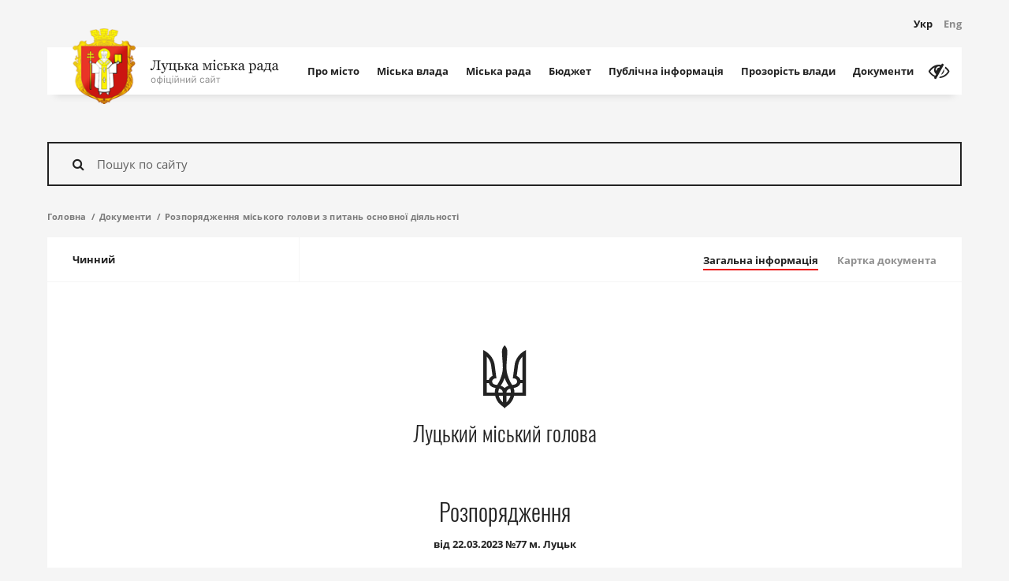

--- FILE ---
content_type: text/html; charset=UTF-8
request_url: https://www.lutskrada.gov.ua/documents/16794828093012115-pro-pozachergove-distantsiyne-zasidannya-vikonavchogo-komitetu-miskoi-radi
body_size: 44829
content:
<!DOCTYPE html>
    <html class="no-js" lang="uk">
    <head>
        <!-- Google tag (gtag.js) -->
        <script async src="https://www.googletagmanager.com/gtag/js?id=G-58VBFB2EPK"></script>
        <script>
        window.dataLayer = window.dataLayer || [];
        function gtag(){dataLayer.push(arguments);}
        gtag('js', new Date());

        gtag('config', 'G-58VBFB2EPK');
        </script>

        <meta charset="utf-8">
        <meta http-equiv="x-ua-compatible" content="ie=edge">
        <meta name="viewport" content="width=device-width, initial-scale=1, user-scalable=0">
        <meta name="google-site-verification" content="88JP2QSpqf8d3UhjPEGfYL_3hcdpaIg_x01HgLEy1xE" />

        <link rel="apple-touch-icon" sizes="76x76" href="/apple-touch-icon.png">
<link rel="icon" type="image/png" sizes="32x32" href="/favicon-32x32.png">
<link rel="icon" type="image/png" sizes="16x16" href="/favicon-16x16.png">
<link rel="manifest" href="/manifest.json">
<link rel="mask-icon" href="/safari-pinned-tab.svg" color="#ff0000">
<meta name="theme-color" content="#ffffff">
            <title>Про позачергове дистанційне засідання виконавчого комітету міської ради | Офіційний сайт Луцької міської ради</title>

            <meta name="title" content="Про позачергове дистанційне засідання виконавчого комітету міської ради">
    <meta name="keywords" content="Про позачергове дистанційне засідання виконавчого комітету міської ради">
    <meta name="description" content="Уся необхідна інформація про місто Луцьк, актуальні новини з життя територіальної громади міста, кваліфіковані коментарі посадових осіб, структура Луцької міської ради та діяльність депутатського корпусу. Луцька міська рада є відкритою та прозорою у своїй діяльності. І це підтверджуватиме щодня, працюючи задля комфорту лучан і гостей міста.">

            <meta property="og:title" content="Про позачергове дистанційне засідання виконавчого комітету міської ради" />
    <meta property="og:description" content="Уся необхідна інформація про місто Луцьк, актуальні новини з життя територіальної громади міста, кваліфіковані коментарі посадових осіб, структура Луцької міської ради та діяльність депутатського корпусу. Луцька міська рада є відкритою та прозорою у своїй діяльності. І це підтверджуватиме щодня, працюючи задля комфорту лучан і гостей міста." />
    <meta property="og:image" content="https://www.lutskrada.gov.ua/static/src/img/lmr-logo.png" />
    <meta property="og:type" content="website" />

        <meta property="og:url" content="https://www.lutskrada.gov.ua/documents/16794828093012115-pro-pozachergove-distantsiyne-zasidannya-vikonavchogo-komitetu-miskoi-radi" />
        <meta property="og:locale" content="uk_UA">

        <link id="cssApp"
              rel="stylesheet"
              href="https://www.lutskrada.gov.ua/static/pub/css/app.min.b5a50fdf.css"
              data-app="https://www.lutskrada.gov.ua/static/pub/css/app.min.b5a50fdf.css"
              data-vi="https://www.lutskrada.gov.ua/static/src/css/vi.css">

        <link rel="stylesheet" href="https://www.lutskrada.gov.ua/static/src/css/responsive.css" type="text/css">

        <script src="https://www.lutskrada.gov.ua/static/src/js/vendor/modernizr.min.js"></script>
    
<script>(window.BOOMR_mq=window.BOOMR_mq||[]).push(["addVar",{"rua.upush":"false","rua.cpush":"false","rua.upre":"false","rua.cpre":"false","rua.uprl":"false","rua.cprl":"false","rua.cprf":"false","rua.trans":"","rua.cook":"false","rua.ims":"false","rua.ufprl":"false","rua.cfprl":"false","rua.isuxp":"false","rua.texp":"norulematch","rua.ceh":"false","rua.ueh":"false","rua.ieh.st":"0"}]);</script>
                              <script>!function(e){var n="https://s.go-mpulse.net/boomerang/";if("False"=="True")e.BOOMR_config=e.BOOMR_config||{},e.BOOMR_config.PageParams=e.BOOMR_config.PageParams||{},e.BOOMR_config.PageParams.pci=!0,n="https://s2.go-mpulse.net/boomerang/";if(window.BOOMR_API_key="QF7EW-EAZMV-CTX92-63BDH-PQZEN",function(){function e(){if(!o){var e=document.createElement("script");e.id="boomr-scr-as",e.src=window.BOOMR.url,e.async=!0,i.parentNode.appendChild(e),o=!0}}function t(e){o=!0;var n,t,a,r,d=document,O=window;if(window.BOOMR.snippetMethod=e?"if":"i",t=function(e,n){var t=d.createElement("script");t.id=n||"boomr-if-as",t.src=window.BOOMR.url,BOOMR_lstart=(new Date).getTime(),e=e||d.body,e.appendChild(t)},!window.addEventListener&&window.attachEvent&&navigator.userAgent.match(/MSIE [67]\./))return window.BOOMR.snippetMethod="s",void t(i.parentNode,"boomr-async");a=document.createElement("IFRAME"),a.src="about:blank",a.title="",a.role="presentation",a.loading="eager",r=(a.frameElement||a).style,r.width=0,r.height=0,r.border=0,r.display="none",i.parentNode.appendChild(a);try{O=a.contentWindow,d=O.document.open()}catch(_){n=document.domain,a.src="javascript:var d=document.open();d.domain='"+n+"';void(0);",O=a.contentWindow,d=O.document.open()}if(n)d._boomrl=function(){this.domain=n,t()},d.write("<bo"+"dy onload='document._boomrl();'>");else if(O._boomrl=function(){t()},O.addEventListener)O.addEventListener("load",O._boomrl,!1);else if(O.attachEvent)O.attachEvent("onload",O._boomrl);d.close()}function a(e){window.BOOMR_onload=e&&e.timeStamp||(new Date).getTime()}if(!window.BOOMR||!window.BOOMR.version&&!window.BOOMR.snippetExecuted){window.BOOMR=window.BOOMR||{},window.BOOMR.snippetStart=(new Date).getTime(),window.BOOMR.snippetExecuted=!0,window.BOOMR.snippetVersion=12,window.BOOMR.url=n+"QF7EW-EAZMV-CTX92-63BDH-PQZEN";var i=document.currentScript||document.getElementsByTagName("script")[0],o=!1,r=document.createElement("link");if(r.relList&&"function"==typeof r.relList.supports&&r.relList.supports("preload")&&"as"in r)window.BOOMR.snippetMethod="p",r.href=window.BOOMR.url,r.rel="preload",r.as="script",r.addEventListener("load",e),r.addEventListener("error",function(){t(!0)}),setTimeout(function(){if(!o)t(!0)},3e3),BOOMR_lstart=(new Date).getTime(),i.parentNode.appendChild(r);else t(!1);if(window.addEventListener)window.addEventListener("load",a,!1);else if(window.attachEvent)window.attachEvent("onload",a)}}(),"".length>0)if(e&&"performance"in e&&e.performance&&"function"==typeof e.performance.setResourceTimingBufferSize)e.performance.setResourceTimingBufferSize();!function(){if(BOOMR=e.BOOMR||{},BOOMR.plugins=BOOMR.plugins||{},!BOOMR.plugins.AK){var n=""=="true"?1:0,t="",a="clnmi6iccue4k2lqczxa-f-164b82ef4-clientnsv4-s.akamaihd.net",i="false"=="true"?2:1,o={"ak.v":"39","ak.cp":"1318992","ak.ai":parseInt("793672",10),"ak.ol":"0","ak.cr":9,"ak.ipv":4,"ak.proto":"h2","ak.rid":"17feb784","ak.r":51645,"ak.a2":n,"ak.m":"a","ak.n":"essl","ak.bpcip":"18.218.196.0","ak.cport":46176,"ak.gh":"2.17.209.197","ak.quicv":"","ak.tlsv":"tls1.3","ak.0rtt":"","ak.0rtt.ed":"","ak.csrc":"-","ak.acc":"","ak.t":"1768953454","ak.ak":"hOBiQwZUYzCg5VSAfCLimQ==DFpQj9iDsJXvaUjOZgXKEMDpMGdjGQJeP+sbcX2rAaf9Ldr/a3ZDMC+jHgCmRIhrRDhEH+he2Iz7Ziumm9l7HFjneknc1xs/wKOWCxqDYI9Gs7/kGWnifC5o0uHy7I+wk7WOTAG4hN+YhWTNAXUDESs9zZRbMjBDS5uV70bI3jm3El+M8Z6FuvPxeemLTmC1RWKz+TR9Zu2Z3bomFlnaXacWkjFGZGdvquKPKTp+CAV1qe/6UqMrW1F+BYWObMiRO1CwH3kise1N/zKAQDOsWXZ40KwPPWxsNQbC02HxLTerYfhM7Cs05wUXFh7K8pxXm9+2beqm64UnJ1wngoHoyu4aNUqpeYDeEiIDdOK1KSv/K8JQsQ/C5rQPhEHPTn+lfIR9YzZr2iVgr6YOcUa8XhwrVgRKb3TFJiUcMCYw8Xg=","ak.pv":"12","ak.dpoabenc":"","ak.tf":i};if(""!==t)o["ak.ruds"]=t;var r={i:!1,av:function(n){var t="http.initiator";if(n&&(!n[t]||"spa_hard"===n[t]))o["ak.feo"]=void 0!==e.aFeoApplied?1:0,BOOMR.addVar(o)},rv:function(){var e=["ak.bpcip","ak.cport","ak.cr","ak.csrc","ak.gh","ak.ipv","ak.m","ak.n","ak.ol","ak.proto","ak.quicv","ak.tlsv","ak.0rtt","ak.0rtt.ed","ak.r","ak.acc","ak.t","ak.tf"];BOOMR.removeVar(e)}};BOOMR.plugins.AK={akVars:o,akDNSPreFetchDomain:a,init:function(){if(!r.i){var e=BOOMR.subscribe;e("before_beacon",r.av,null,null),e("onbeacon",r.rv,null,null),r.i=!0}return this},is_complete:function(){return!0}}}}()}(window);</script></head>

    <body>
        <div class="container">
            <header class="c-banner">
    <div class="c-banner-wrap">
        <div class="c-banner-top">
            <div class="c-logo">
                <a href="https://www.lutskrada.gov.ua" class="c-logo-link">
                    <div class="c-logo-img">
                        <img src="https://www.lutskrada.gov.ua/static/src/img/logo.png" width="80" alt="Луцька міська рада">
                    </div>
                    <div class="c-logo-text">
                        <span class="c-logo-text__main">
                                                                                                <svg class="text-main" height="18px" width="164px" viewBox="0 0 164 18" xmlns="http://www.w3.org/2000/svg" xmlns:xlink="http://www.w3.org/1999/xlink">
	<g stroke="none" stroke-width="1" fill="none" fill-rule="evenodd">
		<g transform="translate(-131.000000, -15.000000)" fill="#222222">
			<g transform="translate(32.000000, -24.000000)">
				<path d="M103.432129,41.262207 C103.112791,41.2065427 102.903321,41.169922 102.803711,41.1523438 L102.803711,40.5283203 L112.717773,40.5283203 L112.717773,41.1523438 C112.55371,41.1582032 112.353029,41.1845701 112.115723,41.2314453 C111.878417,41.2783205 111.701172,41.3222654 111.583984,41.3632812 C111.384765,41.4335941 111.251465,41.5507804 111.184082,41.7148438 C111.116699,41.8789071 111.083008,42.0576162 111.083008,42.2509766 L111.083008,51.2421875 C111.083008,51.4472667 111.116699,51.6201165 111.184082,51.7607422 C111.251465,51.9013679 111.384765,52.0244135 111.583984,52.1298828 C111.683594,52.1826175 111.860839,52.2353513 112.115723,52.2880859 C112.370607,52.3408206 112.571288,52.3701172 112.717773,52.3759766 L112.717773,53 L107.541016,53 L107.541016,52.3759766 C107.681641,52.3642578 107.885253,52.3466798 108.151855,52.3232422 C108.418458,52.2998046 108.601562,52.2646487 108.701172,52.2177734 C108.876954,52.1474606 109.005859,52.0405281 109.087891,51.8969727 C109.169922,51.7534173 109.210938,51.567384 109.210938,51.3388672 L109.210938,41.2666016 L105.853516,41.2666016 C105.853516,43.3115337 105.717287,45.0971603 105.444824,46.6235352 C105.172362,48.14991 104.813479,49.3994092 104.368164,50.3720703 C103.940428,51.3154344 103.464358,52.0185524 102.939941,52.4814453 C102.415525,52.9443383 101.886721,53.1757812 101.353516,53.1757812 C100.861326,53.1757812 100.48047,53.0512708 100.210938,52.8022461 C99.9414049,52.5532214 99.8066406,52.2617204 99.8066406,51.9277344 C99.8066406,51.6699206 99.8930655,51.41797 100.065918,51.171875 C100.23877,50.92578 100.486327,50.8027344 100.808594,50.8027344 C101.037111,50.8027344 101.233398,50.8466792 101.397461,50.9345703 C101.561524,51.0224614 101.696289,51.1249994 101.801758,51.2421875 C101.907227,51.3593756 101.999511,51.4809564 102.078613,51.6069336 C102.157715,51.7329108 102.223633,51.833984 102.276367,51.9101562 C102.499025,51.7285147 102.748045,51.4150413 103.023438,50.9697266 C103.29883,50.5244118 103.571288,49.9003946 103.84082,49.0976562 C104.098634,48.3417931 104.318358,47.4863329 104.5,46.53125 C104.681642,45.5761671 104.772461,44.5068419 104.772461,43.3232422 C104.772461,42.7607394 104.732911,42.3403334 104.653809,42.0620117 C104.574707,41.78369 104.406251,41.5830084 104.148438,41.4599609 C103.990234,41.3837887 103.751466,41.3178714 103.432129,41.262207 Z M113.587891,55.8300781 C113.587891,55.5371079 113.668456,55.2983408 113.82959,55.1137695 C113.990723,54.9291983 114.191405,54.8369141 114.431641,54.8369141 C114.619142,54.8369141 114.780273,54.87207 114.915039,54.9423828 C115.049805,55.0126957 115.169921,55.1035151 115.275391,55.2148438 C115.363282,55.3027348 115.457031,55.4228508 115.556641,55.5751953 C115.65625,55.7275398 115.735351,55.8535151 115.793945,55.953125 C116.086916,55.7949211 116.43701,55.3818393 116.844238,54.7138672 C117.251467,54.0458951 117.545898,53.4599635 117.727539,52.9560547 C117.170896,51.5673759 116.666994,50.3252008 116.21582,49.2294922 C115.764646,48.1337836 115.292971,47.0000059 114.800781,45.828125 C114.689453,45.5585924 114.501954,45.3491218 114.238281,45.199707 C113.974608,45.0502922 113.710939,44.9550783 113.447266,44.9140625 L113.447266,44.3339844 L117.402344,44.3339844 L117.402344,44.9492188 C117.226562,44.9550782 117.015626,44.9916989 116.769531,45.059082 C116.523436,45.1264652 116.400391,45.2041011 116.400391,45.2919922 C116.400391,45.3271486 116.413574,45.3857418 116.439941,45.4677734 C116.466309,45.5498051 116.49707,45.6347652 116.532227,45.7226562 C116.754884,46.3027373 117.094724,47.1391547 117.551758,48.2319336 C118.008791,49.3247125 118.36328,50.1992155 118.615234,50.8554688 C118.878908,50.2285125 119.152831,49.5795932 119.437012,48.9086914 C119.721193,48.2377896 120.039061,47.4453171 120.390625,46.53125 C120.431641,46.4199213 120.490234,46.2661143 120.566406,46.0698242 C120.642579,45.8735342 120.680664,45.7050788 120.680664,45.5644531 C120.680664,45.4121086 120.547365,45.2700202 120.280762,45.1381836 C120.014159,45.006347 119.760743,44.9257814 119.520508,44.8964844 L119.520508,44.3339844 L122.737305,44.3339844 L122.737305,44.8789062 C122.561523,44.9082033 122.33008,45.0092765 122.042969,45.1821289 C121.755858,45.3549813 121.541993,45.5996078 121.401367,45.9160156 C120.704098,47.5332112 120.084475,49.0068293 119.54248,50.3369141 C119.000486,51.6669988 118.588869,52.6455047 118.307617,53.2724609 C117.938475,54.0927775 117.608888,54.7329079 117.318848,55.1928711 C117.028807,55.6528343 116.746095,56.0146471 116.470703,56.2783203 C116.201171,56.5244153 115.956544,56.689941 115.736816,56.7749023 C115.517089,56.8598637 115.29004,56.9023438 115.055664,56.9023438 C114.598631,56.9023438 114.239747,56.7939464 113.979004,56.5771484 C113.71826,56.3603505 113.587891,56.1113295 113.587891,55.8300781 Z M130.673828,53 L123.124023,53 L123.124023,52.4199219 C123.25879,52.4082031 123.397949,52.3964844 123.541504,52.3847656 C123.685059,52.3730468 123.80957,52.3496096 123.915039,52.3144531 C124.079102,52.2617185 124.200683,52.1694343 124.279785,52.0375977 C124.358887,51.9057611 124.398438,51.7343761 124.398438,51.5234375 L124.398438,45.8984375 C124.398438,45.7050772 124.363282,45.543946 124.292969,45.4150391 C124.222656,45.2861322 124.10254,45.1835941 123.932617,45.1074219 C123.780273,45.037109 123.632325,44.9902345 123.48877,44.9667969 C123.345214,44.9433593 123.211915,44.9257813 123.088867,44.9140625 L123.088867,44.3339844 L127.325195,44.3339844 L127.325195,44.9140625 C127.155273,44.9257813 127.00879,44.9404296 126.885742,44.9580078 C126.762695,44.975586 126.648438,44.9960936 126.542969,45.0195312 C126.378905,45.0664065 126.25293,45.1601555 126.165039,45.3007812 C126.077148,45.441407 126.033203,45.6113271 126.033203,45.8105469 L126.033203,51.4707031 C126.033203,51.787111 126.106445,52.0053705 126.25293,52.1254883 C126.399415,52.2456061 126.601561,52.3085937 126.859375,52.3144531 C127.00586,52.3144531 127.17578,52.3188476 127.369141,52.3276367 C127.562501,52.3364258 127.782225,52.3408203 128.02832,52.3408203 C128.215821,52.3408203 128.410644,52.3378907 128.612793,52.3320312 C128.814942,52.3261718 129.012694,52.3203125 129.206055,52.3144531 C129.45215,52.3085937 129.603027,52.254395 129.658691,52.1518555 C129.714356,52.0493159 129.742188,51.8750012 129.742188,51.6289062 L129.742188,45.8984375 C129.742188,45.7050772 129.701172,45.5424811 129.619141,45.4106445 C129.537109,45.2788079 129.414063,45.1777347 129.25,45.1074219 C129.097655,45.037109 128.952637,44.9902345 128.814941,44.9667969 C128.677245,44.9433593 128.543946,44.9257813 128.415039,44.9140625 L128.415039,44.3339844 L132.651367,44.3339844 L132.651367,44.9140625 C132.481444,44.9257813 132.333497,44.9404296 132.20752,44.9580078 C132.081542,44.975586 131.965821,44.9960936 131.860352,45.0195312 C131.696288,45.0664065 131.574707,45.1586907 131.495605,45.2963867 C131.416504,45.4340827 131.376953,45.6054677 131.376953,45.8105469 L131.376953,51.453125 C131.376953,51.7636734 131.437011,51.9848626 131.557129,52.1166992 C131.677247,52.2485358 131.930662,52.3144531 132.317383,52.3144531 L132.879883,52.3144531 L132.879883,55.5664062 L132.24707,55.5664062 C132.129882,54.9804658 131.923341,54.4238308 131.627441,53.8964844 C131.331541,53.369138 131.013674,53.0703129 130.673828,53 Z M140.104492,50.2929688 C140.104492,49.8007788 139.925783,49.3803728 139.568359,49.0317383 C139.210936,48.6831037 138.689457,48.5087891 138.003906,48.5087891 C137.716795,48.5087891 137.479493,48.5190429 137.291992,48.5395508 C137.104491,48.5600587 136.960938,48.5703125 136.861328,48.5703125 L136.861328,51.6640625 C136.861328,51.9101575 136.950683,52.0947259 137.129395,52.2177734 C137.308106,52.3408209 137.631834,52.4023438 138.100586,52.4023438 C138.499025,52.4023438 138.831542,52.3378913 139.098145,52.2089844 C139.364747,52.0800775 139.568359,51.9160166 139.708984,51.7167969 C139.861329,51.4999989 139.965332,51.2744152 140.020996,51.0400391 C140.07666,50.8056629 140.104492,50.5566419 140.104492,50.2929688 Z M141.879883,50.3369141 C141.879883,50.799807 141.780274,51.1997053 141.581055,51.5366211 C141.381835,51.8735368 141.124025,52.1503895 140.807617,52.3671875 C140.491209,52.5781261 140.13965,52.7363276 139.75293,52.8417969 C139.366209,52.9472662 138.961916,53 138.540039,53 L133.969727,53 L133.969727,52.4199219 C134.104493,52.4082031 134.243652,52.3964844 134.387207,52.3847656 C134.530762,52.3730468 134.655273,52.3496096 134.760742,52.3144531 C134.924806,52.2617185 135.046386,52.1694343 135.125488,52.0375977 C135.20459,51.9057611 135.244141,51.7343761 135.244141,51.5234375 L135.244141,45.8984375 C135.244141,45.7050772 135.203125,45.5424811 135.121094,45.4106445 C135.039062,45.2788079 134.916016,45.1777347 134.751953,45.1074219 C134.599609,45.037109 134.451661,44.9902345 134.308105,44.9667969 C134.16455,44.9433593 134.031251,44.9257813 133.908203,44.9140625 L133.908203,44.3339844 L138.276367,44.3339844 L138.276367,44.9140625 C138.100585,44.9257813 137.9292,44.9389648 137.762207,44.9536133 C137.595214,44.9682618 137.456055,44.9902342 137.344727,45.0195312 C137.163085,45.0722659 137.03711,45.1718743 136.966797,45.3183594 C136.896484,45.4648445 136.861328,45.6289053 136.861328,45.8105469 L136.861328,47.8759766 C137.095704,47.8701172 137.296386,47.862793 137.463379,47.8540039 C137.630372,47.8452148 137.872069,47.8408203 138.188477,47.8408203 C138.756839,47.8408203 139.256346,47.88623 139.687012,47.9770508 C140.117678,48.0678715 140.491209,48.2070303 140.807617,48.3945312 C141.147463,48.593751 141.411132,48.8486313 141.598633,49.1591797 C141.786134,49.4697281 141.879883,49.8623023 141.879883,50.3369141 Z M152.092773,53 L149.113281,53 C148.966796,52.5195288 148.834962,52.1079119 148.717773,51.7651367 C148.600585,51.4223616 148.427736,51.0253929 148.199219,50.5742188 C147.923827,50.0234347 147.620607,49.6250012 147.289551,49.3789062 C146.958494,49.1328113 146.532229,49.0097656 146.010742,49.0097656 L145.808594,49.0097656 L145.808594,51.4355469 C145.808594,51.6347666 145.849609,51.7988275 145.931641,51.9277344 C146.013672,52.0566413 146.136718,52.1562496 146.300781,52.2265625 C146.423829,52.2851565 146.557128,52.3291014 146.700684,52.3583984 C146.844239,52.3876955 146.992187,52.4082031 147.144531,52.4199219 L147.144531,53 L142.916992,53 L142.916992,52.4199219 C143.051758,52.4082031 143.190917,52.3964844 143.334473,52.3847656 C143.478028,52.3730468 143.602539,52.3496096 143.708008,52.3144531 C143.872071,52.2617185 143.993652,52.1694343 144.072754,52.0375977 C144.151856,51.9057611 144.191406,51.7343761 144.191406,51.5234375 L144.191406,45.8984375 C144.191406,45.7050772 144.150391,45.5424811 144.068359,45.4106445 C143.986328,45.2788079 143.863282,45.1777347 143.699219,45.1074219 C143.546874,45.037109 143.398926,44.9902345 143.255371,44.9667969 C143.111816,44.9433593 142.978516,44.9257813 142.855469,44.9140625 L142.855469,44.3339844 L147.083008,44.3339844 L147.083008,44.9140625 C146.913085,44.9257813 146.765137,44.9404296 146.63916,44.9580078 C146.513183,44.975586 146.397461,44.9960936 146.291992,45.0195312 C146.127929,45.0664065 146.006348,45.1586907 145.927246,45.2963867 C145.848144,45.4340827 145.808594,45.6054677 145.808594,45.8105469 L145.808594,48.3505859 L146.362305,48.3505859 C146.555665,48.3505859 146.749022,48.3125004 146.942383,48.2363281 C147.135743,48.1601559 147.296874,48.0546882 147.425781,47.9199219 C147.589845,47.7441397 147.736327,47.5126967 147.865234,47.2255859 C147.994141,46.9384751 148.102539,46.6689466 148.19043,46.4169922 C148.28418,46.153319 148.391113,45.8808608 148.51123,45.5996094 C148.631348,45.318358 148.752929,45.1015633 148.875977,44.9492188 C149.092775,44.6855456 149.325682,44.4995123 149.574707,44.3911133 C149.823732,44.2827143 150.097655,44.2285156 150.396484,44.2285156 C150.847659,44.2285156 151.17871,44.3251943 151.389648,44.5185547 C151.600587,44.711915 151.706055,44.9550767 151.706055,45.2480469 C151.706055,45.5000013 151.622559,45.716796 151.455566,45.8984375 C151.288573,46.080079 151.067384,46.1708984 150.791992,46.1708984 C150.528319,46.1708984 150.321778,46.1035163 150.172363,45.96875 C150.022948,45.8339837 149.816408,45.6084 149.552734,45.2919922 C149.441406,45.3916021 149.334473,45.6010726 149.231934,45.9204102 C149.129394,46.2397477 149.03125,46.51953 148.9375,46.7597656 C148.761718,47.2343774 148.581544,47.6005846 148.396973,47.8583984 C148.212401,48.1162122 147.997072,48.324218 147.750977,48.4824219 L147.750977,48.5966797 C148.284182,48.702149 148.707518,48.8955064 149.020996,49.1767578 C149.334474,49.4580092 149.599608,49.8124979 149.816406,50.2402344 C149.921876,50.4453135 150.040527,50.6957993 150.172363,50.9916992 C150.3042,51.2875991 150.390625,51.4824214 150.431641,51.5761719 C150.548829,51.8398451 150.689452,52.020019 150.853516,52.1166992 C151.017579,52.2133794 151.169921,52.2734374 151.310547,52.296875 C151.445313,52.326172 151.581542,52.3510741 151.719238,52.371582 C151.856934,52.3920899 151.981445,52.4082031 152.092773,52.4199219 L152.092773,53 Z M161.03125,52.8417969 C160.755858,52.9414067 160.514161,53.0219723 160.306152,53.0834961 C160.098143,53.1450198 159.862306,53.1757812 159.598633,53.1757812 C159.141599,53.1757812 158.776857,53.0688487 158.504395,52.8549805 C158.231932,52.6411122 158.057618,52.3291036 157.981445,51.9189453 L157.928711,51.9189453 C157.54785,52.3408224 157.139162,52.6630848 156.702637,52.8857422 C156.266111,53.1083996 155.740237,53.2197266 155.125,53.2197266 C154.474606,53.2197266 153.939944,53.0205098 153.520996,52.6220703 C153.102049,52.2236308 152.892578,51.7021517 152.892578,51.0576172 C152.892578,50.7236311 152.939453,50.424806 153.033203,50.1611328 C153.126954,49.8974596 153.267577,49.6601573 153.455078,49.4492188 C153.601563,49.2734366 153.794921,49.1166999 154.035156,48.9790039 C154.275392,48.8413079 154.500976,48.7314457 154.711914,48.6494141 C154.975587,48.5498042 155.51025,48.3652357 156.315918,48.0957031 C157.121586,47.8261705 157.665038,47.6152351 157.946289,47.4628906 L157.946289,46.5927734 C157.946289,46.5166012 157.930176,46.3701183 157.897949,46.1533203 C157.865722,45.9365224 157.796876,45.7314463 157.691406,45.5380859 C157.574218,45.321288 157.408692,45.132325 157.194824,44.9711914 C156.980956,44.8100578 156.677736,44.7294922 156.285156,44.7294922 C156.015624,44.7294922 155.765138,44.7749019 155.533691,44.8657227 C155.302245,44.9565434 155.139649,45.0517573 155.045898,45.1513672 C155.045898,45.2685553 155.07373,45.4414051 155.129395,45.6699219 C155.185059,45.8984386 155.212891,46.109374 155.212891,46.3027344 C155.212891,46.5078135 155.120606,46.6953117 154.936035,46.8652344 C154.751464,47.0351571 154.495119,47.1201172 154.166992,47.1201172 C153.874022,47.1201172 153.658692,47.0161143 153.520996,46.8081055 C153.3833,46.6000966 153.314453,46.3671888 153.314453,46.109375 C153.314453,45.8398424 153.409667,45.5820325 153.600098,45.3359375 C153.790528,45.0898425 154.038084,44.8701182 154.342773,44.6767578 C154.606447,44.5126945 154.925779,44.3735357 155.300781,44.2592773 C155.675783,44.145019 156.04199,44.0878906 156.399414,44.0878906 C156.891604,44.0878906 157.320799,44.1215817 157.687012,44.1889648 C158.053224,44.256348 158.385741,44.4013661 158.68457,44.6240234 C158.9834,44.8408214 159.210448,45.135252 159.365723,45.5073242 C159.520997,45.8793964 159.598633,46.3583955 159.598633,46.9443359 C159.598633,47.7822308 159.589844,48.5248991 159.572266,49.1723633 C159.554687,49.8198275 159.545898,50.5273399 159.545898,51.2949219 C159.545898,51.5234386 159.585449,51.7050775 159.664551,51.8398438 C159.743653,51.97461 159.865234,52.0888667 160.029297,52.1826172 C160.117188,52.2353518 160.256347,52.2646484 160.446777,52.2705078 C160.637208,52.2763672 160.83203,52.2792969 161.03125,52.2792969 L161.03125,52.8417969 Z M157.963867,48.2011719 C157.465818,48.347657 157.029299,48.4912102 156.654297,48.6318359 C156.279295,48.7724616 155.930666,48.9482411 155.608398,49.1591797 C155.315428,49.3583994 155.083985,49.5942369 154.914062,49.8666992 C154.74414,50.1391615 154.65918,50.4628887 154.65918,50.8378906 C154.65918,51.3242212 154.78662,51.6816395 155.041504,51.9101562 C155.296388,52.138673 155.620115,52.2529297 156.012695,52.2529297 C156.428713,52.2529297 156.79492,52.1518565 157.111328,51.949707 C157.427736,51.7475576 157.694335,51.5087904 157.911133,51.2333984 L157.963867,48.2011719 Z M177.862305,53 L173.617188,53 L173.617188,52.4199219 C173.751954,52.4082031 173.891113,52.3964844 174.034668,52.3847656 C174.178223,52.3730468 174.302734,52.3496096 174.408203,52.3144531 C174.578126,52.2617185 174.708496,52.1665046 174.799316,52.0288086 C174.890137,51.8911126 174.935547,51.7226572 174.935547,51.5234375 L174.935547,45.2480469 L174.724609,45.2480469 L171.789062,52.859375 L171.244141,52.859375 L168.484375,45.0986328 L168.291016,45.0986328 L168.291016,51.171875 C168.291016,51.4707046 168.333496,51.7050773 168.418457,51.875 C168.503418,52.0449227 168.624999,52.1621091 168.783203,52.2265625 C168.906251,52.2851565 169.03955,52.3291014 169.183105,52.3583984 C169.326661,52.3876955 169.474609,52.4082031 169.626953,52.4199219 L169.626953,53 L166.251953,53 L166.251953,52.4199219 C166.386719,52.4082031 166.525878,52.3964844 166.669434,52.3847656 C166.812989,52.3730468 166.937499,52.3496096 167.042969,52.3144531 C167.218751,52.2558591 167.343261,52.1401376 167.416504,51.9672852 C167.489746,51.7944327 167.526367,51.5585952 167.526367,51.2597656 L167.526367,45.9863281 C167.526367,45.7578114 167.485352,45.5717781 167.40332,45.4282227 C167.321289,45.2846673 167.198243,45.1777347 167.03418,45.1074219 C166.881835,45.037109 166.733887,44.9902345 166.590332,44.9667969 C166.446777,44.9433593 166.313477,44.9257813 166.19043,44.9140625 L166.19043,44.3339844 L169.793945,44.3339844 L171.964844,50.5390625 L173.880859,45.3974609 C173.939453,45.2275382 174.003906,45.0253918 174.074219,44.7910156 C174.144532,44.5566395 174.182617,44.4042972 174.188477,44.3339844 L177.827148,44.3339844 L177.827148,44.9140625 C177.657226,44.9257813 177.509278,44.9404296 177.383301,44.9580078 C177.257324,44.975586 177.141602,44.9960936 177.036133,45.0195312 C176.872069,45.0664065 176.750489,45.1586907 176.671387,45.2963867 C176.592285,45.4340827 176.552734,45.6054677 176.552734,45.8105469 L176.552734,51.4355469 C176.552734,51.640626 176.58789,51.8061517 176.658203,51.9321289 C176.728516,52.0581061 176.848632,52.1562496 177.018555,52.2265625 C177.141602,52.2851565 177.274902,52.3291014 177.418457,52.3583984 C177.562012,52.3876955 177.70996,52.4082031 177.862305,52.4199219 L177.862305,53 Z M183.320312,53 L179.12793,53 L179.12793,52.4199219 C179.262696,52.4082031 179.401855,52.3964844 179.54541,52.3847656 C179.688966,52.3730468 179.813476,52.3496096 179.918945,52.3144531 C180.083009,52.2617185 180.204589,52.1694343 180.283691,52.0375977 C180.362793,51.9057611 180.402344,51.7343761 180.402344,51.5234375 L180.402344,46.1708984 C180.402344,45.9833975 180.359864,45.8120125 180.274902,45.6567383 C180.189941,45.5014641 180.07129,45.3710943 179.918945,45.265625 C179.807617,45.1953121 179.646485,45.1352542 179.435547,45.0854492 C179.224608,45.0356443 179.031251,45.0048829 178.855469,44.9931641 L178.855469,44.421875 L181.914062,44.2285156 L182.037109,44.3515625 L182.037109,51.4179688 C182.037109,51.6230479 182.07666,51.7929681 182.155762,51.9277344 C182.234864,52.0625007 182.359374,52.1621091 182.529297,52.2265625 C182.658204,52.2792971 182.784179,52.3217772 182.907227,52.3540039 C183.030274,52.3862306 183.167968,52.4082031 183.320312,52.4199219 L183.320312,53 Z M182.212891,40.8095703 C182.212891,41.1435564 182.103028,41.4350573 181.883301,41.684082 C181.663573,41.9331067 181.39258,42.0576172 181.070312,42.0576172 C180.771483,42.0576172 180.512208,41.938966 180.29248,41.7016602 C180.072753,41.4643543 179.962891,41.1933609 179.962891,40.8886719 C179.962891,40.5664046 180.072753,40.2851575 180.29248,40.0449219 C180.512208,39.8046863 180.771483,39.6845703 181.070312,39.6845703 C181.404299,39.6845703 181.678222,39.7973622 181.89209,40.0229492 C182.105958,40.2485363 182.212891,40.5107407 182.212891,40.8095703 Z M188.391602,53.2285156 C187.137689,53.2285156 186.156254,52.8125042 185.447266,51.9804688 C184.738278,51.1484333 184.383789,50.0322336 184.383789,48.6318359 C184.383789,48.0224579 184.479003,47.4526394 184.669434,46.9223633 C184.859864,46.3920872 185.136717,45.9101584 185.5,45.4765625 C185.845705,45.0605448 186.279294,44.7250989 186.800781,44.4702148 C187.322268,44.2153308 187.890622,44.0878906 188.505859,44.0878906 C189.355473,44.0878906 190.046872,44.2915019 190.580078,44.6987305 C191.113284,45.1059591 191.379883,45.6611293 191.379883,46.3642578 C191.379883,46.657228 191.309571,46.9165028 191.168945,47.1420898 C191.02832,47.3676769 190.796877,47.4804688 190.474609,47.4804688 C190.128905,47.4804688 189.860841,47.392579 189.67041,47.2167969 C189.47998,47.0410147 189.384766,46.8447276 189.384766,46.6279297 C189.384766,46.3642565 189.419922,46.0932631 189.490234,45.8149414 C189.560547,45.5366197 189.601562,45.3330085 189.613281,45.2041016 C189.507812,45.02246 189.351075,44.9008792 189.143066,44.8393555 C188.935058,44.7778317 188.710939,44.7470703 188.470703,44.7470703 C188.189452,44.7470703 187.921388,44.8071283 187.666504,44.9272461 C187.41162,45.0473639 187.164064,45.2685531 186.923828,45.5908203 C186.70703,45.8837905 186.531251,46.2792944 186.396484,46.7773438 C186.261718,47.2753931 186.194336,47.8701137 186.194336,48.5615234 C186.194336,49.6513726 186.436033,50.5405239 186.919434,51.2290039 C187.402834,51.9174839 188.037105,52.2617188 188.822266,52.2617188 C189.390628,52.2617188 189.866697,52.1240248 190.250488,51.8486328 C190.634279,51.5732408 190.990233,51.160159 191.318359,50.609375 L191.880859,50.9785156 C191.494139,51.6699253 190.984378,52.2177714 190.351562,52.6220703 C189.718747,53.0263692 189.065433,53.2285156 188.391602,53.2285156 Z M198.709961,50.2929688 C198.709961,49.8007788 198.531252,49.3803728 198.173828,49.0317383 C197.816404,48.6831037 197.294925,48.5087891 196.609375,48.5087891 C196.322264,48.5087891 196.084962,48.5190429 195.897461,48.5395508 C195.70996,48.5600587 195.566407,48.5703125 195.466797,48.5703125 L195.466797,51.6640625 C195.466797,51.9101575 195.556151,52.0947259 195.734863,52.2177734 C195.913575,52.3408209 196.237302,52.4023438 196.706055,52.4023438 C197.104494,52.4023438 197.43701,52.3378913 197.703613,52.2089844 C197.970216,52.0800775 198.173827,51.9160166 198.314453,51.7167969 C198.466798,51.4999989 198.570801,51.2744152 198.626465,51.0400391 C198.682129,50.8056629 198.709961,50.5566419 198.709961,50.2929688 Z M200.485352,50.3369141 C200.485352,50.799807 200.385743,51.1997053 200.186523,51.5366211 C199.987304,51.8735368 199.729494,52.1503895 199.413086,52.3671875 C199.096678,52.5781261 198.745119,52.7363276 198.358398,52.8417969 C197.971678,52.9472662 197.567385,53 197.145508,53 L192.575195,53 L192.575195,52.4199219 C192.709962,52.4082031 192.84912,52.3964844 192.992676,52.3847656 C193.136231,52.3730468 193.260742,52.3496096 193.366211,52.3144531 C193.530274,52.2617185 193.651855,52.1694343 193.730957,52.0375977 C193.810059,51.9057611 193.849609,51.7343761 193.849609,51.5234375 L193.849609,45.8984375 C193.849609,45.7050772 193.808594,45.5424811 193.726562,45.4106445 C193.644531,45.2788079 193.521485,45.1777347 193.357422,45.1074219 C193.205077,45.037109 193.05713,44.9902345 192.913574,44.9667969 C192.770019,44.9433593 192.636719,44.9257813 192.513672,44.9140625 L192.513672,44.3339844 L196.881836,44.3339844 L196.881836,44.9140625 C196.706054,44.9257813 196.534669,44.9389648 196.367676,44.9536133 C196.200683,44.9682618 196.061524,44.9902342 195.950195,45.0195312 C195.768554,45.0722659 195.642578,45.1718743 195.572266,45.3183594 C195.501953,45.4648445 195.466797,45.6289053 195.466797,45.8105469 L195.466797,47.8759766 C195.701173,47.8701172 195.901855,47.862793 196.068848,47.8540039 C196.235841,47.8452148 196.477537,47.8408203 196.793945,47.8408203 C197.362308,47.8408203 197.861814,47.88623 198.29248,47.9770508 C198.723147,48.0678715 199.096678,48.2070303 199.413086,48.3945312 C199.752931,48.593751 200.016601,48.8486313 200.204102,49.1591797 C200.391603,49.4697281 200.485352,49.8623023 200.485352,50.3369141 Z M210.698242,53 L207.71875,53 C207.572265,52.5195288 207.44043,52.1079119 207.323242,51.7651367 C207.206054,51.4223616 207.033204,51.0253929 206.804688,50.5742188 C206.529295,50.0234347 206.226076,49.6250012 205.89502,49.3789062 C205.563963,49.1328113 205.137698,49.0097656 204.616211,49.0097656 L204.414062,49.0097656 L204.414062,51.4355469 C204.414062,51.6347666 204.455078,51.7988275 204.537109,51.9277344 C204.619141,52.0566413 204.742187,52.1562496 204.90625,52.2265625 C205.029297,52.2851565 205.162597,52.3291014 205.306152,52.3583984 C205.449708,52.3876955 205.597655,52.4082031 205.75,52.4199219 L205.75,53 L201.522461,53 L201.522461,52.4199219 C201.657227,52.4082031 201.796386,52.3964844 201.939941,52.3847656 C202.083497,52.3730468 202.208007,52.3496096 202.313477,52.3144531 C202.47754,52.2617185 202.599121,52.1694343 202.678223,52.0375977 C202.757325,51.9057611 202.796875,51.7343761 202.796875,51.5234375 L202.796875,45.8984375 C202.796875,45.7050772 202.75586,45.5424811 202.673828,45.4106445 C202.591796,45.2788079 202.468751,45.1777347 202.304688,45.1074219 C202.152343,45.037109 202.004395,44.9902345 201.86084,44.9667969 C201.717284,44.9433593 201.583985,44.9257813 201.460938,44.9140625 L201.460938,44.3339844 L205.688477,44.3339844 L205.688477,44.9140625 C205.518554,44.9257813 205.370606,44.9404296 205.244629,44.9580078 C205.118652,44.975586 205.00293,44.9960936 204.897461,45.0195312 C204.733398,45.0664065 204.611817,45.1586907 204.532715,45.2963867 C204.453613,45.4340827 204.414062,45.6054677 204.414062,45.8105469 L204.414062,48.3505859 L204.967773,48.3505859 C205.161134,48.3505859 205.354491,48.3125004 205.547852,48.2363281 C205.741212,48.1601559 205.902343,48.0546882 206.03125,47.9199219 C206.195313,47.7441397 206.341796,47.5126967 206.470703,47.2255859 C206.59961,46.9384751 206.708007,46.6689466 206.795898,46.4169922 C206.889649,46.153319 206.996581,45.8808608 207.116699,45.5996094 C207.236817,45.318358 207.358398,45.1015633 207.481445,44.9492188 C207.698243,44.6855456 207.931151,44.4995123 208.180176,44.3911133 C208.4292,44.2827143 208.703124,44.2285156 209.001953,44.2285156 C209.453127,44.2285156 209.784179,44.3251943 209.995117,44.5185547 C210.206056,44.711915 210.311523,44.9550767 210.311523,45.2480469 C210.311523,45.5000013 210.228028,45.716796 210.061035,45.8984375 C209.894042,46.080079 209.672853,46.1708984 209.397461,46.1708984 C209.133788,46.1708984 208.927247,46.1035163 208.777832,45.96875 C208.628417,45.8339837 208.421876,45.6084 208.158203,45.2919922 C208.046874,45.3916021 207.939942,45.6010726 207.837402,45.9204102 C207.734863,46.2397477 207.636719,46.51953 207.542969,46.7597656 C207.367187,47.2343774 207.187013,47.6005846 207.002441,47.8583984 C206.81787,48.1162122 206.60254,48.324218 206.356445,48.4824219 L206.356445,48.5966797 C206.889651,48.702149 207.312987,48.8955064 207.626465,49.1767578 C207.939943,49.4580092 208.205077,49.8124979 208.421875,50.2402344 C208.527344,50.4453135 208.645995,50.6957993 208.777832,50.9916992 C208.909669,51.2875991 208.996094,51.4824214 209.037109,51.5761719 C209.154297,51.8398451 209.294921,52.020019 209.458984,52.1166992 C209.623048,52.2133794 209.77539,52.2734374 209.916016,52.296875 C210.050782,52.326172 210.187011,52.3510741 210.324707,52.371582 C210.462403,52.3920899 210.586914,52.4082031 210.698242,52.4199219 L210.698242,53 Z M219.636719,52.8417969 C219.361327,52.9414067 219.11963,53.0219723 218.911621,53.0834961 C218.703612,53.1450198 218.467775,53.1757812 218.204102,53.1757812 C217.747068,53.1757812 217.382326,53.0688487 217.109863,52.8549805 C216.837401,52.6411122 216.663086,52.3291036 216.586914,51.9189453 L216.53418,51.9189453 C216.153318,52.3408224 215.744631,52.6630848 215.308105,52.8857422 C214.87158,53.1083996 214.345706,53.2197266 213.730469,53.2197266 C213.080075,53.2197266 212.545412,53.0205098 212.126465,52.6220703 C211.707517,52.2236308 211.498047,51.7021517 211.498047,51.0576172 C211.498047,50.7236311 211.544921,50.424806 211.638672,50.1611328 C211.732422,49.8974596 211.873046,49.6601573 212.060547,49.4492188 C212.207032,49.2734366 212.400389,49.1166999 212.640625,48.9790039 C212.880861,48.8413079 213.106444,48.7314457 213.317383,48.6494141 C213.581056,48.5498042 214.115719,48.3652357 214.921387,48.0957031 C215.727055,47.8261705 216.270506,47.6152351 216.551758,47.4628906 L216.551758,46.5927734 C216.551758,46.5166012 216.535645,46.3701183 216.503418,46.1533203 C216.471191,45.9365224 216.402344,45.7314463 216.296875,45.5380859 C216.179687,45.321288 216.014161,45.132325 215.800293,44.9711914 C215.586425,44.8100578 215.283205,44.7294922 214.890625,44.7294922 C214.621092,44.7294922 214.370607,44.7749019 214.13916,44.8657227 C213.907714,44.9565434 213.745118,45.0517573 213.651367,45.1513672 C213.651367,45.2685553 213.679199,45.4414051 213.734863,45.6699219 C213.790528,45.8984386 213.818359,46.109374 213.818359,46.3027344 C213.818359,46.5078135 213.726075,46.6953117 213.541504,46.8652344 C213.356933,47.0351571 213.100588,47.1201172 212.772461,47.1201172 C212.479491,47.1201172 212.264161,47.0161143 212.126465,46.8081055 C211.988769,46.6000966 211.919922,46.3671888 211.919922,46.109375 C211.919922,45.8398424 212.015136,45.5820325 212.205566,45.3359375 C212.395997,45.0898425 212.643553,44.8701182 212.948242,44.6767578 C213.211915,44.5126945 213.531248,44.3735357 213.90625,44.2592773 C214.281252,44.145019 214.647459,44.0878906 215.004883,44.0878906 C215.497073,44.0878906 215.926268,44.1215817 216.29248,44.1889648 C216.658693,44.256348 216.991209,44.4013661 217.290039,44.6240234 C217.588869,44.8408214 217.815917,45.135252 217.971191,45.5073242 C218.126466,45.8793964 218.204102,46.3583955 218.204102,46.9443359 C218.204102,47.7822308 218.195313,48.5248991 218.177734,49.1723633 C218.160156,49.8198275 218.151367,50.5273399 218.151367,51.2949219 C218.151367,51.5234386 218.190918,51.7050775 218.27002,51.8398438 C218.349121,51.97461 218.470702,52.0888667 218.634766,52.1826172 C218.722657,52.2353518 218.861815,52.2646484 219.052246,52.2705078 C219.242677,52.2763672 219.437499,52.2792969 219.636719,52.2792969 L219.636719,52.8417969 Z M216.569336,48.2011719 C216.071287,48.347657 215.634768,48.4912102 215.259766,48.6318359 C214.884764,48.7724616 214.536134,48.9482411 214.213867,49.1591797 C213.920897,49.3583994 213.689454,49.5942369 213.519531,49.8666992 C213.349609,50.1391615 213.264648,50.4628887 213.264648,50.8378906 C213.264648,51.3242212 213.392089,51.6816395 213.646973,51.9101562 C213.901857,52.138673 214.225584,52.2529297 214.618164,52.2529297 C215.034182,52.2529297 215.400389,52.1518565 215.716797,51.949707 C216.033205,51.7475576 216.299804,51.5087904 216.516602,51.2333984 L216.569336,48.2011719 Z M232.758789,45.3623047 C233.104494,45.772463 233.372558,46.2485324 233.562988,46.7905273 C233.753419,47.3325222 233.848633,47.952145 233.848633,48.6494141 C233.848633,49.3349644 233.734376,49.9604464 233.505859,50.5258789 C233.277343,51.0913114 232.975588,51.5732402 232.600586,51.9716797 C232.208006,52.3759786 231.771487,52.6865224 231.291016,52.9033203 C230.810544,53.1201183 230.300784,53.2285156 229.761719,53.2285156 C229.240232,53.2285156 228.812502,53.1699225 228.478516,53.0527344 C228.14453,52.9355463 227.872071,52.7978524 227.661133,52.6396484 L227.59082,52.6396484 L227.59082,55.2412109 C227.59082,55.4521495 227.631836,55.627929 227.713867,55.7685547 C227.795899,55.9091804 227.921874,56.0117184 228.091797,56.0761719 C228.232423,56.1289065 228.433104,56.1801755 228.693848,56.2299805 C228.954591,56.2797854 229.169921,56.3076172 229.339844,56.3134766 L229.339844,56.9023438 L224.49707,56.9023438 L224.49707,56.3134766 C224.678712,56.3017578 224.854491,56.2871095 225.024414,56.2695312 C225.194337,56.251953 225.346679,56.2226565 225.481445,56.1816406 C225.657227,56.1230466 225.780273,56.0205085 225.850586,55.8740234 C225.920899,55.7275383 225.956055,55.5546885 225.956055,55.3554688 L225.956055,46.1357422 C225.956055,45.9599601 225.91211,45.7900399 225.824219,45.6259766 C225.736328,45.4619132 225.622071,45.3300786 225.481445,45.2304688 C225.375976,45.1601559 225.229493,45.1059572 225.041992,45.0678711 C224.854491,45.029785 224.672852,45.0048829 224.49707,44.9931641 L224.49707,44.421875 L227.450195,44.2285156 L227.573242,44.3339844 L227.573242,45.3095703 L227.643555,45.3271484 C227.948244,44.9755842 228.32617,44.6826184 228.777344,44.4482422 C229.228518,44.213866 229.676756,44.0966797 230.12207,44.0966797 C230.661136,44.0966797 231.154783,44.2109364 231.603027,44.4394531 C232.051272,44.6679699 232.436522,44.975584 232.758789,45.3623047 Z M231.326172,51.59375 C231.560548,51.2304669 231.733398,50.8085962 231.844727,50.328125 C231.956055,49.8476538 232.011719,49.3115264 232.011719,48.7197266 C232.011719,48.2861306 231.964844,47.8437523 231.871094,47.3925781 C231.777343,46.941404 231.63086,46.5488298 231.431641,46.2148438 C231.232421,45.8749983 230.971681,45.5996104 230.649414,45.3886719 C230.327147,45.1777333 229.940432,45.0722656 229.489258,45.0722656 C229.055662,45.0722656 228.686525,45.1674795 228.381836,45.3579102 C228.077147,45.5483408 227.813478,45.7753893 227.59082,46.0390625 L227.59082,51.1630859 C227.643555,51.3212899 227.72998,51.4853507 227.850098,51.6552734 C227.970215,51.8251962 228.103515,51.9716791 228.25,52.0947266 C228.431642,52.2412117 228.627929,52.3598628 228.838867,52.4506836 C229.049806,52.5415044 229.307616,52.5869141 229.612305,52.5869141 C229.940431,52.5869141 230.256834,52.5004891 230.561523,52.3276367 C230.866212,52.1547843 231.121093,51.9101578 231.326172,51.59375 Z M243.332031,52.8417969 C243.056639,52.9414067 242.814942,53.0219723 242.606934,53.0834961 C242.398925,53.1450198 242.163087,53.1757812 241.899414,53.1757812 C241.442381,53.1757812 241.077638,53.0688487 240.805176,52.8549805 C240.532713,52.6411122 240.358399,52.3291036 240.282227,51.9189453 L240.229492,51.9189453 C239.848631,52.3408224 239.439944,52.6630848 239.003418,52.8857422 C238.566892,53.1083996 238.041019,53.2197266 237.425781,53.2197266 C236.775387,53.2197266 236.240725,53.0205098 235.821777,52.6220703 C235.40283,52.2236308 235.193359,51.7021517 235.193359,51.0576172 C235.193359,50.7236311 235.240234,50.424806 235.333984,50.1611328 C235.427735,49.8974596 235.568358,49.6601573 235.755859,49.4492188 C235.902344,49.2734366 236.095702,49.1166999 236.335938,48.9790039 C236.576173,48.8413079 236.801757,48.7314457 237.012695,48.6494141 C237.276369,48.5498042 237.811031,48.3652357 238.616699,48.0957031 C239.422367,47.8261705 239.965819,47.6152351 240.24707,47.4628906 L240.24707,46.5927734 C240.24707,46.5166012 240.230957,46.3701183 240.19873,46.1533203 C240.166504,45.9365224 240.097657,45.7314463 239.992188,45.5380859 C239.874999,45.321288 239.709474,45.132325 239.495605,44.9711914 C239.281737,44.8100578 238.978518,44.7294922 238.585938,44.7294922 C238.316405,44.7294922 238.065919,44.7749019 237.834473,44.8657227 C237.603026,44.9565434 237.44043,45.0517573 237.34668,45.1513672 C237.34668,45.2685553 237.374511,45.4414051 237.430176,45.6699219 C237.48584,45.8984386 237.513672,46.109374 237.513672,46.3027344 C237.513672,46.5078135 237.421388,46.6953117 237.236816,46.8652344 C237.052245,47.0351571 236.7959,47.1201172 236.467773,47.1201172 C236.174803,47.1201172 235.959473,47.0161143 235.821777,46.8081055 C235.684081,46.6000966 235.615234,46.3671888 235.615234,46.109375 C235.615234,45.8398424 235.710448,45.5820325 235.900879,45.3359375 C236.09131,45.0898425 236.338866,44.8701182 236.643555,44.6767578 C236.907228,44.5126945 237.226561,44.3735357 237.601562,44.2592773 C237.976564,44.145019 238.342772,44.0878906 238.700195,44.0878906 C239.192385,44.0878906 239.62158,44.1215817 239.987793,44.1889648 C240.354006,44.256348 240.686522,44.4013661 240.985352,44.6240234 C241.284181,44.8408214 241.51123,45.135252 241.666504,45.5073242 C241.821778,45.8793964 241.899414,46.3583955 241.899414,46.9443359 C241.899414,47.7822308 241.890625,48.5248991 241.873047,49.1723633 C241.855469,49.8198275 241.84668,50.5273399 241.84668,51.2949219 C241.84668,51.5234386 241.88623,51.7050775 241.965332,51.8398438 C242.044434,51.97461 242.166015,52.0888667 242.330078,52.1826172 C242.417969,52.2353518 242.557128,52.2646484 242.747559,52.2705078 C242.937989,52.2763672 243.132812,52.2792969 243.332031,52.2792969 L243.332031,52.8417969 Z M240.264648,48.2011719 C239.766599,48.347657 239.33008,48.4912102 238.955078,48.6318359 C238.580076,48.7724616 238.231447,48.9482411 237.90918,49.1591797 C237.616209,49.3583994 237.384766,49.5942369 237.214844,49.8666992 C237.044921,50.1391615 236.959961,50.4628887 236.959961,50.8378906 C236.959961,51.3242212 237.087401,51.6816395 237.342285,51.9101562 C237.597169,52.138673 237.920896,52.2529297 238.313477,52.2529297 C238.729494,52.2529297 239.095702,52.1518565 239.412109,51.949707 C239.728517,51.7475576 239.995116,51.5087904 240.211914,51.2333984 L240.264648,48.2011719 Z M244.544922,52.2880859 C245.125003,51.520504 245.630369,50.5127016 246.061035,49.2646484 C246.491701,48.0165953 246.707031,46.9941446 246.707031,46.1972656 C246.707031,45.8925766 246.668946,45.6669929 246.592773,45.5205078 C246.516601,45.3740227 246.396485,45.259766 246.232422,45.1777344 C246.121093,45.1191403 245.939454,45.0649417 245.6875,45.0151367 C245.435546,44.9653318 245.23047,44.9316407 245.072266,44.9140625 L245.072266,44.3339844 L252.964844,44.3339844 L252.964844,44.9140625 C252.794921,44.9257813 252.646973,44.9404296 252.520996,44.9580078 C252.395019,44.975586 252.279297,44.9960936 252.173828,45.0195312 C252.009765,45.0664065 251.888184,45.1586907 251.809082,45.2963867 C251.72998,45.4340827 251.69043,45.6054677 251.69043,45.8105469 L251.69043,51.4267578 C251.69043,51.7373062 251.750488,51.9584954 251.870605,52.090332 C251.990723,52.2221686 252.244139,52.2880859 252.630859,52.2880859 L253.193359,52.2880859 L253.193359,55.5400391 L252.560547,55.5400391 C252.437499,54.9482392 252.229494,54.3886745 251.936523,53.8613281 C251.643553,53.3339817 251.32715,53.0351566 250.987305,52.9648438 L245.880859,52.9648438 C245.564452,53.0175784 245.243654,53.3105442 244.918457,53.84375 C244.59326,54.3769558 244.372071,54.9423798 244.254883,55.5400391 L243.62207,55.5400391 L243.62207,52.2880859 L244.544922,52.2880859 Z M245.546875,52.2880859 L249.334961,52.2880859 C249.592775,52.2880859 249.777343,52.2426762 249.888672,52.1518555 C250.000001,52.0610347 250.055664,51.9218759 250.055664,51.734375 L250.055664,45.0546875 L247.638672,45.0546875 C247.603515,46.5371168 247.399904,47.8950134 247.027832,49.128418 C246.65576,50.3618226 246.162112,51.4150347 245.546875,52.2880859 Z M262.474609,52.8417969 C262.199217,52.9414067 261.957521,53.0219723 261.749512,53.0834961 C261.541503,53.1450198 261.305665,53.1757812 261.041992,53.1757812 C260.584959,53.1757812 260.220216,53.0688487 259.947754,52.8549805 C259.675292,52.6411122 259.500977,52.3291036 259.424805,51.9189453 L259.37207,51.9189453 C258.991209,52.3408224 258.582522,52.6630848 258.145996,52.8857422 C257.70947,53.1083996 257.183597,53.2197266 256.568359,53.2197266 C255.917965,53.2197266 255.383303,53.0205098 254.964355,52.6220703 C254.545408,52.2236308 254.335938,51.7021517 254.335938,51.0576172 C254.335938,50.7236311 254.382812,50.424806 254.476562,50.1611328 C254.570313,49.8974596 254.710937,49.6601573 254.898438,49.4492188 C255.044923,49.2734366 255.23828,49.1166999 255.478516,48.9790039 C255.718751,48.8413079 255.944335,48.7314457 256.155273,48.6494141 C256.418947,48.5498042 256.953609,48.3652357 257.759277,48.0957031 C258.564945,47.8261705 259.108397,47.6152351 259.389648,47.4628906 L259.389648,46.5927734 C259.389648,46.5166012 259.373535,46.3701183 259.341309,46.1533203 C259.309082,45.9365224 259.240235,45.7314463 259.134766,45.5380859 C259.017578,45.321288 258.852052,45.132325 258.638184,44.9711914 C258.424315,44.8100578 258.121096,44.7294922 257.728516,44.7294922 C257.458983,44.7294922 257.208497,44.7749019 256.977051,44.8657227 C256.745604,44.9565434 256.583008,45.0517573 256.489258,45.1513672 C256.489258,45.2685553 256.51709,45.4414051 256.572754,45.6699219 C256.628418,45.8984386 256.65625,46.109374 256.65625,46.3027344 C256.65625,46.5078135 256.563966,46.6953117 256.379395,46.8652344 C256.194823,47.0351571 255.938478,47.1201172 255.610352,47.1201172 C255.317381,47.1201172 255.102051,47.0161143 254.964355,46.8081055 C254.826659,46.6000966 254.757812,46.3671888 254.757812,46.109375 C254.757812,45.8398424 254.853026,45.5820325 255.043457,45.3359375 C255.233888,45.0898425 255.481444,44.8701182 255.786133,44.6767578 C256.049806,44.5126945 256.369139,44.3735357 256.744141,44.2592773 C257.119143,44.145019 257.48535,44.0878906 257.842773,44.0878906 C258.334963,44.0878906 258.764158,44.1215817 259.130371,44.1889648 C259.496584,44.256348 259.8291,44.4013661 260.12793,44.6240234 C260.426759,44.8408214 260.653808,45.135252 260.809082,45.5073242 C260.964356,45.8793964 261.041992,46.3583955 261.041992,46.9443359 C261.041992,47.7822308 261.033203,48.5248991 261.015625,49.1723633 C260.998047,49.8198275 260.989258,50.5273399 260.989258,51.2949219 C260.989258,51.5234386 261.028808,51.7050775 261.10791,51.8398438 C261.187012,51.97461 261.308593,52.0888667 261.472656,52.1826172 C261.560547,52.2353518 261.699706,52.2646484 261.890137,52.2705078 C262.080567,52.2763672 262.27539,52.2792969 262.474609,52.2792969 L262.474609,52.8417969 Z M259.407227,48.2011719 C258.909177,48.347657 258.472658,48.4912102 258.097656,48.6318359 C257.722654,48.7724616 257.374025,48.9482411 257.051758,49.1591797 C256.758788,49.3583994 256.527345,49.5942369 256.357422,49.8666992 C256.187499,50.1391615 256.102539,50.4628887 256.102539,50.8378906 C256.102539,51.3242212 256.229979,51.6816395 256.484863,51.9101562 C256.739747,52.138673 257.063475,52.2529297 257.456055,52.2529297 C257.872072,52.2529297 258.23828,52.1518565 258.554688,51.949707 C258.871095,51.7475576 259.137694,51.5087904 259.354492,51.2333984 L259.407227,48.2011719 Z"></path>
			</g>
		</g>
	</g>
</svg>
                                                                                    </span>
                        <span class="c-logo-text__sub">
                                                                                                <svg class="text-sub" width="89px" height="13px" viewBox="0 0 89 13" version="1.1" xmlns="http://www.w3.org/2000/svg" xmlns:xlink="http://www.w3.org/1999/xlink">
	<g stroke="none" stroke-width="1" fill="none" fill-rule="evenodd" opacity="0.5">
		<g transform="translate(-132.000000, -35.000000)" fill="#222222">
			<g transform="translate(32.000000, -24.000000)">
				<path d="M103.597656,69.1113281 C102.699214,69.1113281 101.98926,68.8193389 101.467773,68.2353516 C100.946286,67.6513643 100.685547,66.8535207 100.685547,65.8417969 C100.685547,64.8261668 100.946286,64.0273467 101.467773,63.4453125 C101.98926,62.8632783 102.699214,62.5722656 103.597656,62.5722656 C104.496098,62.5722656 105.206052,62.8632783 105.727539,63.4453125 C106.249026,64.0273467 106.509766,64.8261668 106.509766,65.8417969 C106.509766,66.8535207 106.249026,67.6513643 105.727539,68.2353516 C105.206052,68.8193389 104.496098,69.1113281 103.597656,69.1113281 Z M103.597656,68.203125 C104.195315,68.203125 104.656248,67.9960958 104.980469,67.5820312 C105.304689,67.1679667 105.466797,66.5878944 105.466797,65.8417969 C105.466797,65.0917931 105.304689,64.5107442 104.980469,64.0986328 C104.656248,63.6865214 104.195315,63.4804688 103.597656,63.4804688 C102.999997,63.4804688 102.539064,63.6865214 102.214844,64.0986328 C101.890623,64.5107442 101.728516,65.0917931 101.728516,65.8417969 C101.728516,66.5878944 101.890623,67.1679667 102.214844,67.5820312 C102.539064,67.9960958 102.999997,68.203125 103.597656,68.203125 Z M111.150391,68.203125 L111.150391,63.4804688 C110.466793,63.4960938 109.92383,63.7128885 109.521484,64.1308594 C109.119139,64.5488302 108.917969,65.119137 108.917969,65.8417969 C108.917969,66.5605505 109.119139,67.1289042 109.521484,67.546875 C109.92383,67.9648458 110.466793,68.1835937 111.150391,68.203125 Z M114.361328,65.8417969 C114.361328,65.1230433 114.160158,64.553713 113.757812,64.1337891 C113.355467,63.7138651 112.814457,63.4960938 112.134766,63.4804688 L112.134766,68.203125 C112.814457,68.1874999 113.355467,67.9697287 113.757812,67.5498047 C114.160158,67.1298807 114.361328,66.5605505 114.361328,65.8417969 Z M111.150391,69.0761719 C110.173823,69.0605468 109.386722,68.7607451 108.789062,68.1767578 C108.191403,67.5927705 107.892578,66.814458 107.892578,65.8417969 C107.892578,64.8652295 108.191403,64.0859404 108.789062,63.5039062 C109.386722,62.9218721 110.173823,62.623047 111.150391,62.6074219 L111.150391,60.5449219 L112.134766,60.5449219 L112.134766,62.6074219 C113.111333,62.623047 113.897458,62.9228486 114.493164,63.5068359 C115.08887,64.0908232 115.386719,64.8691358 115.386719,65.8417969 C115.386719,66.8183643 115.08887,67.5976533 114.493164,68.1796875 C113.897458,68.7617217 113.111333,69.0605468 112.134766,69.0761719 L112.134766,71.109375 L111.150391,71.109375 L111.150391,69.0761719 Z M117.109375,69 L118.117188,69 L118.117188,62.6835938 L117.109375,62.6835938 L117.109375,69 Z M117.613281,61.4003906 C117.808595,61.4003906 117.974609,61.3310554 118.111328,61.1923828 C118.248048,61.0537102 118.316406,60.8886728 118.316406,60.6972656 C118.316406,60.5019521 118.248048,60.3359382 118.111328,60.1992188 C117.974609,60.0624993 117.808595,59.9941406 117.613281,59.9941406 C117.421874,59.9941406 117.256837,60.0624993 117.118164,60.1992188 C116.979491,60.3359382 116.910156,60.5019521 116.910156,60.6972656 C116.910156,60.8886728 116.979491,61.0537102 117.118164,61.1923828 C117.256837,61.3310554 117.421874,61.4003906 117.613281,61.4003906 Z M126.208984,70.6699219 L126.208984,68.15625 L125.201172,68.15625 L125.201172,62.6835938 L124.193359,62.6835938 L124.193359,68.15625 L121.158203,68.15625 L121.158203,62.6835938 L120.150391,62.6835938 L120.150391,69 L125.259766,69 L125.259766,70.6699219 L126.208984,70.6699219 Z M127.5625,69 L128.570312,69 L128.570312,62.6835938 L127.5625,62.6835938 L127.5625,69 Z M128.066406,61.4003906 C128.26172,61.4003906 128.427734,61.3310554 128.564453,61.1923828 C128.701173,61.0537102 128.769531,60.8886728 128.769531,60.6972656 C128.769531,60.5019521 128.701173,60.3359382 128.564453,60.1992188 C128.427734,60.0624993 128.26172,59.9941406 128.066406,59.9941406 C127.874999,59.9941406 127.709962,60.0624993 127.571289,60.1992188 C127.432616,60.3359382 127.363281,60.5019521 127.363281,60.6972656 C127.363281,60.8886728 127.432616,61.0537102 127.571289,61.1923828 C127.709962,61.3310554 127.874999,61.4003906 128.066406,61.4003906 Z M131.611328,69 L134.757812,64.2890625 L134.851562,64.2890625 L134.851562,69 L135.859375,69 L135.859375,62.6835938 L134.851562,62.6835938 L131.705078,67.3945312 L131.611328,67.3945312 L131.611328,62.6835938 L130.603516,62.6835938 L130.603516,69 L131.611328,69 Z M131.195312,59.8828125 C131.195312,60.425784 131.378904,60.8818341 131.746094,61.2509766 C132.113283,61.620119 132.597653,61.8046875 133.199219,61.8046875 C133.804691,61.8046875 134.29199,61.620119 134.661133,61.2509766 C135.030275,60.8818341 135.214844,60.425784 135.214844,59.8828125 L134.300781,59.8828125 C134.300781,60.2031266 134.204103,60.48828 134.010742,60.7382812 C133.817382,60.9882825 133.546877,61.1132812 133.199219,61.1132812 C132.859373,61.1132812 132.592774,60.9882825 132.399414,60.7382812 C132.206054,60.48828 132.109375,60.2031266 132.109375,59.8828125 L131.195312,59.8828125 Z M142.023438,69 L143.03125,69 L143.03125,62.6835938 L142.023438,62.6835938 L142.023438,65.296875 L138.871094,65.296875 L138.871094,62.6835938 L137.863281,62.6835938 L137.863281,69 L138.871094,69 L138.871094,66.140625 L142.023438,66.140625 L142.023438,69 Z M146.042969,69 L149.189453,64.2890625 L149.283203,64.2890625 L149.283203,69 L150.291016,69 L150.291016,62.6835938 L149.283203,62.6835938 L146.136719,67.3945312 L146.042969,67.3945312 L146.042969,62.6835938 L145.035156,62.6835938 L145.035156,69 L146.042969,69 Z M153.302734,69 L156.449219,64.2890625 L156.542969,64.2890625 L156.542969,69 L157.550781,69 L157.550781,62.6835938 L156.542969,62.6835938 L153.396484,67.3945312 L153.302734,67.3945312 L153.302734,62.6835938 L152.294922,62.6835938 L152.294922,69 L153.302734,69 Z M152.886719,59.8828125 C152.886719,60.425784 153.070311,60.8818341 153.4375,61.2509766 C153.804689,61.620119 154.289059,61.8046875 154.890625,61.8046875 C155.496097,61.8046875 155.983397,61.620119 156.352539,61.2509766 C156.721682,60.8818341 156.90625,60.425784 156.90625,59.8828125 L155.992188,59.8828125 C155.992188,60.2031266 155.895509,60.48828 155.702148,60.7382812 C155.508788,60.9882825 155.238283,61.1132812 154.890625,61.1132812 C154.55078,61.1132812 154.284181,60.9882825 154.09082,60.7382812 C153.89746,60.48828 153.800781,60.2031266 153.800781,59.8828125 L152.886719,59.8828125 Z M168.173828,64.6171875 C168.08789,64.0546847 167.817385,63.5732442 167.362305,63.1728516 C166.907224,62.7724589 166.294926,62.5722656 165.525391,62.5722656 C164.642574,62.5722656 163.939456,62.8671846 163.416016,63.4570312 C162.892576,64.0468779 162.630859,64.8339795 162.630859,65.8183594 C162.630859,66.8222706 162.893552,67.6220673 163.418945,68.2177734 C163.944339,68.8134795 164.648433,69.1113281 165.53125,69.1113281 C166.289066,69.1113281 166.896482,68.9199238 167.353516,68.5371094 C167.810549,68.154295 168.083984,67.673831 168.173828,67.0957031 L167.154297,67.0957031 C167.060546,67.4511737 166.872072,67.7246084 166.588867,67.9160156 C166.305663,68.1074228 165.951174,68.203125 165.525391,68.203125 C164.962888,68.203125 164.513674,67.9882834 164.177734,67.5585938 C163.841795,67.1289041 163.673828,66.5488318 163.673828,65.8183594 C163.673828,65.1035121 163.840819,64.5351584 164.174805,64.1132812 C164.508791,63.6914041 164.958982,63.4804688 165.525391,63.4804688 C165.978518,63.4804688 166.342772,63.5917958 166.618164,63.8144531 C166.893556,64.0371105 167.072265,64.3046859 167.154297,64.6171875 L168.173828,64.6171875 Z M171.724609,68.2265625 C172.244143,68.2265625 172.674803,68.0751968 173.016602,67.7724609 C173.3584,67.469725 173.529297,67.0937522 173.529297,66.6445312 L173.529297,66.0644531 L171.830078,66.1757812 C170.908199,66.2382816 170.447266,66.5820281 170.447266,67.2070312 C170.447266,67.5273454 170.568358,67.7773429 170.810547,67.9570312 C171.052736,68.1367196 171.35742,68.2265625 171.724609,68.2265625 Z M171.537109,69.1113281 C170.923825,69.1113281 170.415041,68.9423845 170.010742,68.6044922 C169.606443,68.2665999 169.404297,67.8085966 169.404297,67.2304688 C169.404297,66.074213 170.171867,65.4511723 171.707031,65.3613281 L173.529297,65.25 L173.529297,64.6757812 C173.529297,63.8710897 173.052739,63.46875 172.099609,63.46875 C171.720701,63.46875 171.406251,63.5371087 171.15625,63.6738281 C170.906249,63.8105476 170.746094,64.003905 170.675781,64.2539062 L169.65625,64.2539062 C169.722657,63.7460912 169.984373,63.3388687 170.441406,63.0322266 C170.89844,62.7255844 171.462887,62.5722656 172.134766,62.5722656 C172.904301,62.5722656 173.497068,62.7587872 173.913086,63.1318359 C174.329104,63.5048847 174.537109,64.019528 174.537109,64.6757812 L174.537109,69 L173.576172,69 L173.576172,68.0683594 L173.482422,68.0683594 C173.279296,68.4042986 173.009767,68.6621085 172.673828,68.8417969 C172.337889,69.0214853 171.958986,69.1113281 171.537109,69.1113281 Z M177.519531,69 L180.666016,64.2890625 L180.759766,64.2890625 L180.759766,69 L181.767578,69 L181.767578,62.6835938 L180.759766,62.6835938 L177.613281,67.3945312 L177.519531,67.3945312 L177.519531,62.6835938 L176.511719,62.6835938 L176.511719,69 L177.519531,69 Z M177.103516,59.8828125 C177.103516,60.425784 177.287108,60.8818341 177.654297,61.2509766 C178.021486,61.620119 178.505856,61.8046875 179.107422,61.8046875 C179.712894,61.8046875 180.200193,61.620119 180.569336,61.2509766 C180.938478,60.8818341 181.123047,60.425784 181.123047,59.8828125 L180.208984,59.8828125 C180.208984,60.2031266 180.112306,60.48828 179.918945,60.7382812 C179.725585,60.9882825 179.45508,61.1132812 179.107422,61.1132812 C178.767576,61.1132812 178.500978,60.9882825 178.307617,60.7382812 C178.114257,60.48828 178.017578,60.2031266 178.017578,59.8828125 L177.103516,59.8828125 Z M188.347656,62.6835938 L183.238281,62.6835938 L183.238281,63.5273438 L185.289062,63.5273438 L185.289062,69 L186.296875,69 L186.296875,63.5273438 L188.347656,63.5273438 L188.347656,62.6835938 Z"></path>
			</g>
		</g>
	</g>
</svg>
                                                                                    </span>
                    </div>
                    <span class="sr-only">На головну</span>
                </a>
            </div>

            <div class="c-vi-box">
                <button aria-label="Перемикнути режим збільшення масштабу" class="c-vi-btn js-vi-btn">
                    <i class="fa fa-eye" aria-hidden="true"></i>
                </button>

                <div class="c-vi-scheme-box">
                    <button aria-label="Активувати світлу кольорову схему" class="c-vi-scheme-btn c-vi-scheme-by js-vi-scheme" data-scheme="by">A</button>
                    <button aria-label="Активувати бежеву кольорову схему" class="c-vi-scheme-btn c-vi-scheme-bc js-vi-scheme" data-scheme="bc">A</button>
                    <button aria-label="Активувати темну кольорову схему" class="c-vi-scheme-btn c-vi-scheme-bw js-vi-scheme" data-scheme="bw">A</button>
                </div>
            </div>

            <div class="c-banner-languages">
                <ul class="c-banner-languages__list">
                    <li class="c-banner-languages__item is-active">
                        <a href="/" class="c-banner-languages__link">
                            Укр
                        </a>
                    </li>
                    <li class="c-banner-languages__item ">
                        <a href="/en" class="c-banner-languages__link">
                            Eng
                        </a>
                    </li>
                </ul>
            </div>

            <button aria-label="Відкрити меню" class="c-banner-hamburger js-banner-hamburger">
                <div class="c-banner-hamburger__wrap">
                    <span></span>
                    <span></span>
                    <span></span>
                    <span></span>
                </div>
            </button>
        </div>
        <div class="c-banner-main">
            <div class="c-menu">
                <nav class="c-menu-nav">
                    <h4 class="c-menu-nav-title">
                        <button aria-label="Навігація сайту" type="button" class="js-vi-nav">Навігація сайту</button>
                    </h4>

                    <ul class="c-menu-list">

                                                    <li class="c-menu-item ">
                                <a href="https://www.lutskrada.gov.ua/about" class="c-menu-link">Про місто</a>
                            </li>
                        
                        <li class="c-menu-item ">
                            <a href="https://www.lutskrada.gov.ua/city-government" class="c-menu-link">Міська влада</a>
                        </li>

                        
                                                                                    <li class="c-menu-item ">
                                    <a href="https://www.lutskrada.gov.ua/city-council" class="c-menu-link">Міська рада</a>
                                </li>
                            
                                                            <li class="c-menu-item ">
                                    <a href="https://www.lutskrada.gov.ua/budget" class="c-menu-link">Бюджет</a>
                                </li>
                            
                                                            <li class="c-menu-item ">
                                    <a href="https://www.lutskrada.gov.ua/public-information" class="c-menu-link">Публічна інформація</a>
                                </li>
                            
                                                            <li class="c-menu-item ">
                                    <a href="https://www.lutskrada.gov.ua/press-center" class="c-menu-link">Прозорість влади</a>
                                </li>
                            
                            <li class="c-menu-item ">
                                <a href="https://www.lutskrada.gov.ua/documents" class="c-menu-link">Документи</a>
                            </li>
                        
                    </ul>
                </nav>
            </div>
        </div>

        <div class="c-banner-bottom">
            <div class="c-banner-dropdown">
                <button id="bannerLanguage" class="c-banner-dropdown__button" type="button" data-toggle="dropdown" aria-haspopup="true" aria-expanded="false">
                    Українська
                    <i class="fa fa-angle-down"></i>
                </button>

                <ul class="c-banner-dropdown__menu" aria-labelledby="bannerLanguage">
                    <li class="c-banner-dropdown__menu-item">
                        <a href="/en" class="c-banner-dropdown__menu-link">
                            English
                        </a>
                    </li>
                </ul>
            </div>

            <a href="https://www.ideil.com/" target="_blank" class="c-banner-made">
                зроблено в <span><img src="https://www.lutskrada.gov.ua/static/src/svg/ideil.svg" alt="Ідейл"></span>
            </a>
        </div>

    </div>
</header>

                <main>
        <section class="c-search">
    <div class="c-search-wrap">
        <div class="c-search-col">
            <form action="https://www.lutskrada.gov.ua/search" class="c-search-form" type="GET">
                <input type="text" name="q" class="c-search-form__input js-search-form__input" value="" placeholder="Пошук по сайту" aria-label="Пошук по сайту">
                <button class="c-search-form__btn js-search-form__btn">
                    <i class="fa fa-search" aria-hidden="true"></i>
                    <span class="o-title">Знайти</span>
                </button>
            </form>
        </div>
    </div>
</section>

        <ol class="o-breadcrumbs">
    <li>
        <a href="https://www.lutskrada.gov.ua">Головна</a>
    </li>
    <li>
        <a href="https://www.lutskrada.gov.ua/documents">Документи</a>
    </li>
            <li>
            <a href="https://www.lutskrada.gov.ua/document-types/rozporiadzhennia-miskoho-holovy">Розпорядження міського голови з питань основної діяльності</a>
        </li>
    </ol>

        <section class="c-page t-with-top">

            <div class="c-page-top">
    <div class="c-page-top__wrap">
        <div class="c-page-menu">
            <span class="c-page-menu__link">
                <span class="c-page-menu__link-text">
                    Чинний                </span>
            </span>
        </div>

        <div class="c-page-tabs">
            <ul class="c-page-tabs__list">
                <li class="c-page-tabs__item is-active">
                    <a href="https://www.lutskrada.gov.ua/documents/16794828093012115-pro-pozachergove-distantsiyne-zasidannya-vikonavchogo-komitetu-miskoi-radi" class="c-page-tabs__link">
                        Загальна інформація
                    </a>
                </li>
                <li class="c-page-tabs__item ">
                    <a href="https://www.lutskrada.gov.ua/documents/16794828093012115-pro-pozachergove-distantsiyne-zasidannya-vikonavchogo-komitetu-miskoi-radi/about" class="c-page-tabs__link">
                        Картка документа
                    </a>
                </li>
                            </ul>

            <select name="" id="" class="c-page-tabs__select js-page-tabs__select js-selectric">
                <option value="https://www.lutskrada.gov.ua/documents/16794828093012115-pro-pozachergove-distantsiyne-zasidannya-vikonavchogo-komitetu-miskoi-radi" selected>
                    Загальна інформація
                </option>
                <option value="https://www.lutskrada.gov.ua/documents/16794828093012115-pro-pozachergove-distantsiyne-zasidannya-vikonavchogo-komitetu-miskoi-radi/about" >
                    Картка документа
                </option>
                            </select>
        </div>
    </div>
</div>

            <div class="c-page-container t--sm">
                <div class="c-text">

                    <ul class="c-page-menu__nav u-vi-visible">
    <li class="is-active">
        <a href="https://www.lutskrada.gov.ua/documents/16794828093012115-pro-pozachergove-distantsiyne-zasidannya-vikonavchogo-komitetu-miskoi-radi">
            Загальна інформація
        </a>
    </li>
    <li class="">
        <a href="https://www.lutskrada.gov.ua/documents/16794828093012115-pro-pozachergove-distantsiyne-zasidannya-vikonavchogo-komitetu-miskoi-radi/about">
                Картка документа
        </a>
    </li>
    </ul>

                                            <div class="c-text-logo">
    <div class="c-text-logo__img">
        <img src="https://www.lutskrada.gov.ua/static/src/svg/emblem.svg" alt="logo" width="55" height="80">
    </div>
    <div class="c-text-logo__text">
                                    <div class="h2">
                    <span>Луцький міський голова</span>
                </div>
                        </div>
</div>
                    
                    <div class="text-center">
                                                                                    <span class="h1">Розпорядження</span>
                                                                            <small><b>
                            від 22.03.2023
                                                            №77
                                                        м.&nbsp;Луцьк
                        </b></small>
                    </div>

                    <br><h6>Про позачергове дистанційне засідання виконавчого комітету міської ради</h6>

                    

                    
                                            <div class="c-text-attachments">
                            <span class="c-text-attachments__title">Додатки:</span>

                            <div class="c-documents-list">
                                                                     <a class="c-documents-link"
                                        href="https://www.lutskrada.gov.ua/documents/16794828093012115-pro-pozachergove-distantsiyne-zasidannya-vikonavchogo-komitetu-miskoi-radi/download/152663">
                                         <i class="fa fa-file-text-o"></i> Розпорядження
                                     </a>
                                                            </div>

                        </div>
                                    </div>
            </div>

            <div class="c-page-search__filter hidden-xs">
                <div class="c-page-search__filter-top">
                    <div class="c-page-search__date">
                        <a href="javascript:window.print();" role="button" class="c-page-search__date-link">
                            <span class="c-page-search__date-text">Роздрукувати</span>
                            <i class="fa fa-print" aria-hidden="true"></i>
                        </a>
                    </div>
                </div>
            </div>

        </section>

    </main>

            <footer class="c-footer">
    <div class="c-footer-top">
        <div class="c-footer-top-wrap">
            <div class="c-footer-top-col">
                <div class="c-logo">
                    <a href="https://www.lutskrada.gov.ua" class="c-logo-link">
                        <div class="c-logo-img">
                            <img src="https://www.lutskrada.gov.ua/static/src/img/logo.png" width="80" alt="Луцька міська рада">
                        </div>
                        <div class="c-logo-text">
                            <span class="c-logo-text__main">
                                                                                                            <svg class="text-main" height="18px" width="164px" viewBox="0 0 164 18" xmlns="http://www.w3.org/2000/svg" xmlns:xlink="http://www.w3.org/1999/xlink">
	<g stroke="none" stroke-width="1" fill="none" fill-rule="evenodd">
		<g transform="translate(-131.000000, -15.000000)" fill="#222222">
			<g transform="translate(32.000000, -24.000000)">
				<path d="M103.432129,41.262207 C103.112791,41.2065427 102.903321,41.169922 102.803711,41.1523438 L102.803711,40.5283203 L112.717773,40.5283203 L112.717773,41.1523438 C112.55371,41.1582032 112.353029,41.1845701 112.115723,41.2314453 C111.878417,41.2783205 111.701172,41.3222654 111.583984,41.3632812 C111.384765,41.4335941 111.251465,41.5507804 111.184082,41.7148438 C111.116699,41.8789071 111.083008,42.0576162 111.083008,42.2509766 L111.083008,51.2421875 C111.083008,51.4472667 111.116699,51.6201165 111.184082,51.7607422 C111.251465,51.9013679 111.384765,52.0244135 111.583984,52.1298828 C111.683594,52.1826175 111.860839,52.2353513 112.115723,52.2880859 C112.370607,52.3408206 112.571288,52.3701172 112.717773,52.3759766 L112.717773,53 L107.541016,53 L107.541016,52.3759766 C107.681641,52.3642578 107.885253,52.3466798 108.151855,52.3232422 C108.418458,52.2998046 108.601562,52.2646487 108.701172,52.2177734 C108.876954,52.1474606 109.005859,52.0405281 109.087891,51.8969727 C109.169922,51.7534173 109.210938,51.567384 109.210938,51.3388672 L109.210938,41.2666016 L105.853516,41.2666016 C105.853516,43.3115337 105.717287,45.0971603 105.444824,46.6235352 C105.172362,48.14991 104.813479,49.3994092 104.368164,50.3720703 C103.940428,51.3154344 103.464358,52.0185524 102.939941,52.4814453 C102.415525,52.9443383 101.886721,53.1757812 101.353516,53.1757812 C100.861326,53.1757812 100.48047,53.0512708 100.210938,52.8022461 C99.9414049,52.5532214 99.8066406,52.2617204 99.8066406,51.9277344 C99.8066406,51.6699206 99.8930655,51.41797 100.065918,51.171875 C100.23877,50.92578 100.486327,50.8027344 100.808594,50.8027344 C101.037111,50.8027344 101.233398,50.8466792 101.397461,50.9345703 C101.561524,51.0224614 101.696289,51.1249994 101.801758,51.2421875 C101.907227,51.3593756 101.999511,51.4809564 102.078613,51.6069336 C102.157715,51.7329108 102.223633,51.833984 102.276367,51.9101562 C102.499025,51.7285147 102.748045,51.4150413 103.023438,50.9697266 C103.29883,50.5244118 103.571288,49.9003946 103.84082,49.0976562 C104.098634,48.3417931 104.318358,47.4863329 104.5,46.53125 C104.681642,45.5761671 104.772461,44.5068419 104.772461,43.3232422 C104.772461,42.7607394 104.732911,42.3403334 104.653809,42.0620117 C104.574707,41.78369 104.406251,41.5830084 104.148438,41.4599609 C103.990234,41.3837887 103.751466,41.3178714 103.432129,41.262207 Z M113.587891,55.8300781 C113.587891,55.5371079 113.668456,55.2983408 113.82959,55.1137695 C113.990723,54.9291983 114.191405,54.8369141 114.431641,54.8369141 C114.619142,54.8369141 114.780273,54.87207 114.915039,54.9423828 C115.049805,55.0126957 115.169921,55.1035151 115.275391,55.2148438 C115.363282,55.3027348 115.457031,55.4228508 115.556641,55.5751953 C115.65625,55.7275398 115.735351,55.8535151 115.793945,55.953125 C116.086916,55.7949211 116.43701,55.3818393 116.844238,54.7138672 C117.251467,54.0458951 117.545898,53.4599635 117.727539,52.9560547 C117.170896,51.5673759 116.666994,50.3252008 116.21582,49.2294922 C115.764646,48.1337836 115.292971,47.0000059 114.800781,45.828125 C114.689453,45.5585924 114.501954,45.3491218 114.238281,45.199707 C113.974608,45.0502922 113.710939,44.9550783 113.447266,44.9140625 L113.447266,44.3339844 L117.402344,44.3339844 L117.402344,44.9492188 C117.226562,44.9550782 117.015626,44.9916989 116.769531,45.059082 C116.523436,45.1264652 116.400391,45.2041011 116.400391,45.2919922 C116.400391,45.3271486 116.413574,45.3857418 116.439941,45.4677734 C116.466309,45.5498051 116.49707,45.6347652 116.532227,45.7226562 C116.754884,46.3027373 117.094724,47.1391547 117.551758,48.2319336 C118.008791,49.3247125 118.36328,50.1992155 118.615234,50.8554688 C118.878908,50.2285125 119.152831,49.5795932 119.437012,48.9086914 C119.721193,48.2377896 120.039061,47.4453171 120.390625,46.53125 C120.431641,46.4199213 120.490234,46.2661143 120.566406,46.0698242 C120.642579,45.8735342 120.680664,45.7050788 120.680664,45.5644531 C120.680664,45.4121086 120.547365,45.2700202 120.280762,45.1381836 C120.014159,45.006347 119.760743,44.9257814 119.520508,44.8964844 L119.520508,44.3339844 L122.737305,44.3339844 L122.737305,44.8789062 C122.561523,44.9082033 122.33008,45.0092765 122.042969,45.1821289 C121.755858,45.3549813 121.541993,45.5996078 121.401367,45.9160156 C120.704098,47.5332112 120.084475,49.0068293 119.54248,50.3369141 C119.000486,51.6669988 118.588869,52.6455047 118.307617,53.2724609 C117.938475,54.0927775 117.608888,54.7329079 117.318848,55.1928711 C117.028807,55.6528343 116.746095,56.0146471 116.470703,56.2783203 C116.201171,56.5244153 115.956544,56.689941 115.736816,56.7749023 C115.517089,56.8598637 115.29004,56.9023438 115.055664,56.9023438 C114.598631,56.9023438 114.239747,56.7939464 113.979004,56.5771484 C113.71826,56.3603505 113.587891,56.1113295 113.587891,55.8300781 Z M130.673828,53 L123.124023,53 L123.124023,52.4199219 C123.25879,52.4082031 123.397949,52.3964844 123.541504,52.3847656 C123.685059,52.3730468 123.80957,52.3496096 123.915039,52.3144531 C124.079102,52.2617185 124.200683,52.1694343 124.279785,52.0375977 C124.358887,51.9057611 124.398438,51.7343761 124.398438,51.5234375 L124.398438,45.8984375 C124.398438,45.7050772 124.363282,45.543946 124.292969,45.4150391 C124.222656,45.2861322 124.10254,45.1835941 123.932617,45.1074219 C123.780273,45.037109 123.632325,44.9902345 123.48877,44.9667969 C123.345214,44.9433593 123.211915,44.9257813 123.088867,44.9140625 L123.088867,44.3339844 L127.325195,44.3339844 L127.325195,44.9140625 C127.155273,44.9257813 127.00879,44.9404296 126.885742,44.9580078 C126.762695,44.975586 126.648438,44.9960936 126.542969,45.0195312 C126.378905,45.0664065 126.25293,45.1601555 126.165039,45.3007812 C126.077148,45.441407 126.033203,45.6113271 126.033203,45.8105469 L126.033203,51.4707031 C126.033203,51.787111 126.106445,52.0053705 126.25293,52.1254883 C126.399415,52.2456061 126.601561,52.3085937 126.859375,52.3144531 C127.00586,52.3144531 127.17578,52.3188476 127.369141,52.3276367 C127.562501,52.3364258 127.782225,52.3408203 128.02832,52.3408203 C128.215821,52.3408203 128.410644,52.3378907 128.612793,52.3320312 C128.814942,52.3261718 129.012694,52.3203125 129.206055,52.3144531 C129.45215,52.3085937 129.603027,52.254395 129.658691,52.1518555 C129.714356,52.0493159 129.742188,51.8750012 129.742188,51.6289062 L129.742188,45.8984375 C129.742188,45.7050772 129.701172,45.5424811 129.619141,45.4106445 C129.537109,45.2788079 129.414063,45.1777347 129.25,45.1074219 C129.097655,45.037109 128.952637,44.9902345 128.814941,44.9667969 C128.677245,44.9433593 128.543946,44.9257813 128.415039,44.9140625 L128.415039,44.3339844 L132.651367,44.3339844 L132.651367,44.9140625 C132.481444,44.9257813 132.333497,44.9404296 132.20752,44.9580078 C132.081542,44.975586 131.965821,44.9960936 131.860352,45.0195312 C131.696288,45.0664065 131.574707,45.1586907 131.495605,45.2963867 C131.416504,45.4340827 131.376953,45.6054677 131.376953,45.8105469 L131.376953,51.453125 C131.376953,51.7636734 131.437011,51.9848626 131.557129,52.1166992 C131.677247,52.2485358 131.930662,52.3144531 132.317383,52.3144531 L132.879883,52.3144531 L132.879883,55.5664062 L132.24707,55.5664062 C132.129882,54.9804658 131.923341,54.4238308 131.627441,53.8964844 C131.331541,53.369138 131.013674,53.0703129 130.673828,53 Z M140.104492,50.2929688 C140.104492,49.8007788 139.925783,49.3803728 139.568359,49.0317383 C139.210936,48.6831037 138.689457,48.5087891 138.003906,48.5087891 C137.716795,48.5087891 137.479493,48.5190429 137.291992,48.5395508 C137.104491,48.5600587 136.960938,48.5703125 136.861328,48.5703125 L136.861328,51.6640625 C136.861328,51.9101575 136.950683,52.0947259 137.129395,52.2177734 C137.308106,52.3408209 137.631834,52.4023438 138.100586,52.4023438 C138.499025,52.4023438 138.831542,52.3378913 139.098145,52.2089844 C139.364747,52.0800775 139.568359,51.9160166 139.708984,51.7167969 C139.861329,51.4999989 139.965332,51.2744152 140.020996,51.0400391 C140.07666,50.8056629 140.104492,50.5566419 140.104492,50.2929688 Z M141.879883,50.3369141 C141.879883,50.799807 141.780274,51.1997053 141.581055,51.5366211 C141.381835,51.8735368 141.124025,52.1503895 140.807617,52.3671875 C140.491209,52.5781261 140.13965,52.7363276 139.75293,52.8417969 C139.366209,52.9472662 138.961916,53 138.540039,53 L133.969727,53 L133.969727,52.4199219 C134.104493,52.4082031 134.243652,52.3964844 134.387207,52.3847656 C134.530762,52.3730468 134.655273,52.3496096 134.760742,52.3144531 C134.924806,52.2617185 135.046386,52.1694343 135.125488,52.0375977 C135.20459,51.9057611 135.244141,51.7343761 135.244141,51.5234375 L135.244141,45.8984375 C135.244141,45.7050772 135.203125,45.5424811 135.121094,45.4106445 C135.039062,45.2788079 134.916016,45.1777347 134.751953,45.1074219 C134.599609,45.037109 134.451661,44.9902345 134.308105,44.9667969 C134.16455,44.9433593 134.031251,44.9257813 133.908203,44.9140625 L133.908203,44.3339844 L138.276367,44.3339844 L138.276367,44.9140625 C138.100585,44.9257813 137.9292,44.9389648 137.762207,44.9536133 C137.595214,44.9682618 137.456055,44.9902342 137.344727,45.0195312 C137.163085,45.0722659 137.03711,45.1718743 136.966797,45.3183594 C136.896484,45.4648445 136.861328,45.6289053 136.861328,45.8105469 L136.861328,47.8759766 C137.095704,47.8701172 137.296386,47.862793 137.463379,47.8540039 C137.630372,47.8452148 137.872069,47.8408203 138.188477,47.8408203 C138.756839,47.8408203 139.256346,47.88623 139.687012,47.9770508 C140.117678,48.0678715 140.491209,48.2070303 140.807617,48.3945312 C141.147463,48.593751 141.411132,48.8486313 141.598633,49.1591797 C141.786134,49.4697281 141.879883,49.8623023 141.879883,50.3369141 Z M152.092773,53 L149.113281,53 C148.966796,52.5195288 148.834962,52.1079119 148.717773,51.7651367 C148.600585,51.4223616 148.427736,51.0253929 148.199219,50.5742188 C147.923827,50.0234347 147.620607,49.6250012 147.289551,49.3789062 C146.958494,49.1328113 146.532229,49.0097656 146.010742,49.0097656 L145.808594,49.0097656 L145.808594,51.4355469 C145.808594,51.6347666 145.849609,51.7988275 145.931641,51.9277344 C146.013672,52.0566413 146.136718,52.1562496 146.300781,52.2265625 C146.423829,52.2851565 146.557128,52.3291014 146.700684,52.3583984 C146.844239,52.3876955 146.992187,52.4082031 147.144531,52.4199219 L147.144531,53 L142.916992,53 L142.916992,52.4199219 C143.051758,52.4082031 143.190917,52.3964844 143.334473,52.3847656 C143.478028,52.3730468 143.602539,52.3496096 143.708008,52.3144531 C143.872071,52.2617185 143.993652,52.1694343 144.072754,52.0375977 C144.151856,51.9057611 144.191406,51.7343761 144.191406,51.5234375 L144.191406,45.8984375 C144.191406,45.7050772 144.150391,45.5424811 144.068359,45.4106445 C143.986328,45.2788079 143.863282,45.1777347 143.699219,45.1074219 C143.546874,45.037109 143.398926,44.9902345 143.255371,44.9667969 C143.111816,44.9433593 142.978516,44.9257813 142.855469,44.9140625 L142.855469,44.3339844 L147.083008,44.3339844 L147.083008,44.9140625 C146.913085,44.9257813 146.765137,44.9404296 146.63916,44.9580078 C146.513183,44.975586 146.397461,44.9960936 146.291992,45.0195312 C146.127929,45.0664065 146.006348,45.1586907 145.927246,45.2963867 C145.848144,45.4340827 145.808594,45.6054677 145.808594,45.8105469 L145.808594,48.3505859 L146.362305,48.3505859 C146.555665,48.3505859 146.749022,48.3125004 146.942383,48.2363281 C147.135743,48.1601559 147.296874,48.0546882 147.425781,47.9199219 C147.589845,47.7441397 147.736327,47.5126967 147.865234,47.2255859 C147.994141,46.9384751 148.102539,46.6689466 148.19043,46.4169922 C148.28418,46.153319 148.391113,45.8808608 148.51123,45.5996094 C148.631348,45.318358 148.752929,45.1015633 148.875977,44.9492188 C149.092775,44.6855456 149.325682,44.4995123 149.574707,44.3911133 C149.823732,44.2827143 150.097655,44.2285156 150.396484,44.2285156 C150.847659,44.2285156 151.17871,44.3251943 151.389648,44.5185547 C151.600587,44.711915 151.706055,44.9550767 151.706055,45.2480469 C151.706055,45.5000013 151.622559,45.716796 151.455566,45.8984375 C151.288573,46.080079 151.067384,46.1708984 150.791992,46.1708984 C150.528319,46.1708984 150.321778,46.1035163 150.172363,45.96875 C150.022948,45.8339837 149.816408,45.6084 149.552734,45.2919922 C149.441406,45.3916021 149.334473,45.6010726 149.231934,45.9204102 C149.129394,46.2397477 149.03125,46.51953 148.9375,46.7597656 C148.761718,47.2343774 148.581544,47.6005846 148.396973,47.8583984 C148.212401,48.1162122 147.997072,48.324218 147.750977,48.4824219 L147.750977,48.5966797 C148.284182,48.702149 148.707518,48.8955064 149.020996,49.1767578 C149.334474,49.4580092 149.599608,49.8124979 149.816406,50.2402344 C149.921876,50.4453135 150.040527,50.6957993 150.172363,50.9916992 C150.3042,51.2875991 150.390625,51.4824214 150.431641,51.5761719 C150.548829,51.8398451 150.689452,52.020019 150.853516,52.1166992 C151.017579,52.2133794 151.169921,52.2734374 151.310547,52.296875 C151.445313,52.326172 151.581542,52.3510741 151.719238,52.371582 C151.856934,52.3920899 151.981445,52.4082031 152.092773,52.4199219 L152.092773,53 Z M161.03125,52.8417969 C160.755858,52.9414067 160.514161,53.0219723 160.306152,53.0834961 C160.098143,53.1450198 159.862306,53.1757812 159.598633,53.1757812 C159.141599,53.1757812 158.776857,53.0688487 158.504395,52.8549805 C158.231932,52.6411122 158.057618,52.3291036 157.981445,51.9189453 L157.928711,51.9189453 C157.54785,52.3408224 157.139162,52.6630848 156.702637,52.8857422 C156.266111,53.1083996 155.740237,53.2197266 155.125,53.2197266 C154.474606,53.2197266 153.939944,53.0205098 153.520996,52.6220703 C153.102049,52.2236308 152.892578,51.7021517 152.892578,51.0576172 C152.892578,50.7236311 152.939453,50.424806 153.033203,50.1611328 C153.126954,49.8974596 153.267577,49.6601573 153.455078,49.4492188 C153.601563,49.2734366 153.794921,49.1166999 154.035156,48.9790039 C154.275392,48.8413079 154.500976,48.7314457 154.711914,48.6494141 C154.975587,48.5498042 155.51025,48.3652357 156.315918,48.0957031 C157.121586,47.8261705 157.665038,47.6152351 157.946289,47.4628906 L157.946289,46.5927734 C157.946289,46.5166012 157.930176,46.3701183 157.897949,46.1533203 C157.865722,45.9365224 157.796876,45.7314463 157.691406,45.5380859 C157.574218,45.321288 157.408692,45.132325 157.194824,44.9711914 C156.980956,44.8100578 156.677736,44.7294922 156.285156,44.7294922 C156.015624,44.7294922 155.765138,44.7749019 155.533691,44.8657227 C155.302245,44.9565434 155.139649,45.0517573 155.045898,45.1513672 C155.045898,45.2685553 155.07373,45.4414051 155.129395,45.6699219 C155.185059,45.8984386 155.212891,46.109374 155.212891,46.3027344 C155.212891,46.5078135 155.120606,46.6953117 154.936035,46.8652344 C154.751464,47.0351571 154.495119,47.1201172 154.166992,47.1201172 C153.874022,47.1201172 153.658692,47.0161143 153.520996,46.8081055 C153.3833,46.6000966 153.314453,46.3671888 153.314453,46.109375 C153.314453,45.8398424 153.409667,45.5820325 153.600098,45.3359375 C153.790528,45.0898425 154.038084,44.8701182 154.342773,44.6767578 C154.606447,44.5126945 154.925779,44.3735357 155.300781,44.2592773 C155.675783,44.145019 156.04199,44.0878906 156.399414,44.0878906 C156.891604,44.0878906 157.320799,44.1215817 157.687012,44.1889648 C158.053224,44.256348 158.385741,44.4013661 158.68457,44.6240234 C158.9834,44.8408214 159.210448,45.135252 159.365723,45.5073242 C159.520997,45.8793964 159.598633,46.3583955 159.598633,46.9443359 C159.598633,47.7822308 159.589844,48.5248991 159.572266,49.1723633 C159.554687,49.8198275 159.545898,50.5273399 159.545898,51.2949219 C159.545898,51.5234386 159.585449,51.7050775 159.664551,51.8398438 C159.743653,51.97461 159.865234,52.0888667 160.029297,52.1826172 C160.117188,52.2353518 160.256347,52.2646484 160.446777,52.2705078 C160.637208,52.2763672 160.83203,52.2792969 161.03125,52.2792969 L161.03125,52.8417969 Z M157.963867,48.2011719 C157.465818,48.347657 157.029299,48.4912102 156.654297,48.6318359 C156.279295,48.7724616 155.930666,48.9482411 155.608398,49.1591797 C155.315428,49.3583994 155.083985,49.5942369 154.914062,49.8666992 C154.74414,50.1391615 154.65918,50.4628887 154.65918,50.8378906 C154.65918,51.3242212 154.78662,51.6816395 155.041504,51.9101562 C155.296388,52.138673 155.620115,52.2529297 156.012695,52.2529297 C156.428713,52.2529297 156.79492,52.1518565 157.111328,51.949707 C157.427736,51.7475576 157.694335,51.5087904 157.911133,51.2333984 L157.963867,48.2011719 Z M177.862305,53 L173.617188,53 L173.617188,52.4199219 C173.751954,52.4082031 173.891113,52.3964844 174.034668,52.3847656 C174.178223,52.3730468 174.302734,52.3496096 174.408203,52.3144531 C174.578126,52.2617185 174.708496,52.1665046 174.799316,52.0288086 C174.890137,51.8911126 174.935547,51.7226572 174.935547,51.5234375 L174.935547,45.2480469 L174.724609,45.2480469 L171.789062,52.859375 L171.244141,52.859375 L168.484375,45.0986328 L168.291016,45.0986328 L168.291016,51.171875 C168.291016,51.4707046 168.333496,51.7050773 168.418457,51.875 C168.503418,52.0449227 168.624999,52.1621091 168.783203,52.2265625 C168.906251,52.2851565 169.03955,52.3291014 169.183105,52.3583984 C169.326661,52.3876955 169.474609,52.4082031 169.626953,52.4199219 L169.626953,53 L166.251953,53 L166.251953,52.4199219 C166.386719,52.4082031 166.525878,52.3964844 166.669434,52.3847656 C166.812989,52.3730468 166.937499,52.3496096 167.042969,52.3144531 C167.218751,52.2558591 167.343261,52.1401376 167.416504,51.9672852 C167.489746,51.7944327 167.526367,51.5585952 167.526367,51.2597656 L167.526367,45.9863281 C167.526367,45.7578114 167.485352,45.5717781 167.40332,45.4282227 C167.321289,45.2846673 167.198243,45.1777347 167.03418,45.1074219 C166.881835,45.037109 166.733887,44.9902345 166.590332,44.9667969 C166.446777,44.9433593 166.313477,44.9257813 166.19043,44.9140625 L166.19043,44.3339844 L169.793945,44.3339844 L171.964844,50.5390625 L173.880859,45.3974609 C173.939453,45.2275382 174.003906,45.0253918 174.074219,44.7910156 C174.144532,44.5566395 174.182617,44.4042972 174.188477,44.3339844 L177.827148,44.3339844 L177.827148,44.9140625 C177.657226,44.9257813 177.509278,44.9404296 177.383301,44.9580078 C177.257324,44.975586 177.141602,44.9960936 177.036133,45.0195312 C176.872069,45.0664065 176.750489,45.1586907 176.671387,45.2963867 C176.592285,45.4340827 176.552734,45.6054677 176.552734,45.8105469 L176.552734,51.4355469 C176.552734,51.640626 176.58789,51.8061517 176.658203,51.9321289 C176.728516,52.0581061 176.848632,52.1562496 177.018555,52.2265625 C177.141602,52.2851565 177.274902,52.3291014 177.418457,52.3583984 C177.562012,52.3876955 177.70996,52.4082031 177.862305,52.4199219 L177.862305,53 Z M183.320312,53 L179.12793,53 L179.12793,52.4199219 C179.262696,52.4082031 179.401855,52.3964844 179.54541,52.3847656 C179.688966,52.3730468 179.813476,52.3496096 179.918945,52.3144531 C180.083009,52.2617185 180.204589,52.1694343 180.283691,52.0375977 C180.362793,51.9057611 180.402344,51.7343761 180.402344,51.5234375 L180.402344,46.1708984 C180.402344,45.9833975 180.359864,45.8120125 180.274902,45.6567383 C180.189941,45.5014641 180.07129,45.3710943 179.918945,45.265625 C179.807617,45.1953121 179.646485,45.1352542 179.435547,45.0854492 C179.224608,45.0356443 179.031251,45.0048829 178.855469,44.9931641 L178.855469,44.421875 L181.914062,44.2285156 L182.037109,44.3515625 L182.037109,51.4179688 C182.037109,51.6230479 182.07666,51.7929681 182.155762,51.9277344 C182.234864,52.0625007 182.359374,52.1621091 182.529297,52.2265625 C182.658204,52.2792971 182.784179,52.3217772 182.907227,52.3540039 C183.030274,52.3862306 183.167968,52.4082031 183.320312,52.4199219 L183.320312,53 Z M182.212891,40.8095703 C182.212891,41.1435564 182.103028,41.4350573 181.883301,41.684082 C181.663573,41.9331067 181.39258,42.0576172 181.070312,42.0576172 C180.771483,42.0576172 180.512208,41.938966 180.29248,41.7016602 C180.072753,41.4643543 179.962891,41.1933609 179.962891,40.8886719 C179.962891,40.5664046 180.072753,40.2851575 180.29248,40.0449219 C180.512208,39.8046863 180.771483,39.6845703 181.070312,39.6845703 C181.404299,39.6845703 181.678222,39.7973622 181.89209,40.0229492 C182.105958,40.2485363 182.212891,40.5107407 182.212891,40.8095703 Z M188.391602,53.2285156 C187.137689,53.2285156 186.156254,52.8125042 185.447266,51.9804688 C184.738278,51.1484333 184.383789,50.0322336 184.383789,48.6318359 C184.383789,48.0224579 184.479003,47.4526394 184.669434,46.9223633 C184.859864,46.3920872 185.136717,45.9101584 185.5,45.4765625 C185.845705,45.0605448 186.279294,44.7250989 186.800781,44.4702148 C187.322268,44.2153308 187.890622,44.0878906 188.505859,44.0878906 C189.355473,44.0878906 190.046872,44.2915019 190.580078,44.6987305 C191.113284,45.1059591 191.379883,45.6611293 191.379883,46.3642578 C191.379883,46.657228 191.309571,46.9165028 191.168945,47.1420898 C191.02832,47.3676769 190.796877,47.4804688 190.474609,47.4804688 C190.128905,47.4804688 189.860841,47.392579 189.67041,47.2167969 C189.47998,47.0410147 189.384766,46.8447276 189.384766,46.6279297 C189.384766,46.3642565 189.419922,46.0932631 189.490234,45.8149414 C189.560547,45.5366197 189.601562,45.3330085 189.613281,45.2041016 C189.507812,45.02246 189.351075,44.9008792 189.143066,44.8393555 C188.935058,44.7778317 188.710939,44.7470703 188.470703,44.7470703 C188.189452,44.7470703 187.921388,44.8071283 187.666504,44.9272461 C187.41162,45.0473639 187.164064,45.2685531 186.923828,45.5908203 C186.70703,45.8837905 186.531251,46.2792944 186.396484,46.7773438 C186.261718,47.2753931 186.194336,47.8701137 186.194336,48.5615234 C186.194336,49.6513726 186.436033,50.5405239 186.919434,51.2290039 C187.402834,51.9174839 188.037105,52.2617188 188.822266,52.2617188 C189.390628,52.2617188 189.866697,52.1240248 190.250488,51.8486328 C190.634279,51.5732408 190.990233,51.160159 191.318359,50.609375 L191.880859,50.9785156 C191.494139,51.6699253 190.984378,52.2177714 190.351562,52.6220703 C189.718747,53.0263692 189.065433,53.2285156 188.391602,53.2285156 Z M198.709961,50.2929688 C198.709961,49.8007788 198.531252,49.3803728 198.173828,49.0317383 C197.816404,48.6831037 197.294925,48.5087891 196.609375,48.5087891 C196.322264,48.5087891 196.084962,48.5190429 195.897461,48.5395508 C195.70996,48.5600587 195.566407,48.5703125 195.466797,48.5703125 L195.466797,51.6640625 C195.466797,51.9101575 195.556151,52.0947259 195.734863,52.2177734 C195.913575,52.3408209 196.237302,52.4023438 196.706055,52.4023438 C197.104494,52.4023438 197.43701,52.3378913 197.703613,52.2089844 C197.970216,52.0800775 198.173827,51.9160166 198.314453,51.7167969 C198.466798,51.4999989 198.570801,51.2744152 198.626465,51.0400391 C198.682129,50.8056629 198.709961,50.5566419 198.709961,50.2929688 Z M200.485352,50.3369141 C200.485352,50.799807 200.385743,51.1997053 200.186523,51.5366211 C199.987304,51.8735368 199.729494,52.1503895 199.413086,52.3671875 C199.096678,52.5781261 198.745119,52.7363276 198.358398,52.8417969 C197.971678,52.9472662 197.567385,53 197.145508,53 L192.575195,53 L192.575195,52.4199219 C192.709962,52.4082031 192.84912,52.3964844 192.992676,52.3847656 C193.136231,52.3730468 193.260742,52.3496096 193.366211,52.3144531 C193.530274,52.2617185 193.651855,52.1694343 193.730957,52.0375977 C193.810059,51.9057611 193.849609,51.7343761 193.849609,51.5234375 L193.849609,45.8984375 C193.849609,45.7050772 193.808594,45.5424811 193.726562,45.4106445 C193.644531,45.2788079 193.521485,45.1777347 193.357422,45.1074219 C193.205077,45.037109 193.05713,44.9902345 192.913574,44.9667969 C192.770019,44.9433593 192.636719,44.9257813 192.513672,44.9140625 L192.513672,44.3339844 L196.881836,44.3339844 L196.881836,44.9140625 C196.706054,44.9257813 196.534669,44.9389648 196.367676,44.9536133 C196.200683,44.9682618 196.061524,44.9902342 195.950195,45.0195312 C195.768554,45.0722659 195.642578,45.1718743 195.572266,45.3183594 C195.501953,45.4648445 195.466797,45.6289053 195.466797,45.8105469 L195.466797,47.8759766 C195.701173,47.8701172 195.901855,47.862793 196.068848,47.8540039 C196.235841,47.8452148 196.477537,47.8408203 196.793945,47.8408203 C197.362308,47.8408203 197.861814,47.88623 198.29248,47.9770508 C198.723147,48.0678715 199.096678,48.2070303 199.413086,48.3945312 C199.752931,48.593751 200.016601,48.8486313 200.204102,49.1591797 C200.391603,49.4697281 200.485352,49.8623023 200.485352,50.3369141 Z M210.698242,53 L207.71875,53 C207.572265,52.5195288 207.44043,52.1079119 207.323242,51.7651367 C207.206054,51.4223616 207.033204,51.0253929 206.804688,50.5742188 C206.529295,50.0234347 206.226076,49.6250012 205.89502,49.3789062 C205.563963,49.1328113 205.137698,49.0097656 204.616211,49.0097656 L204.414062,49.0097656 L204.414062,51.4355469 C204.414062,51.6347666 204.455078,51.7988275 204.537109,51.9277344 C204.619141,52.0566413 204.742187,52.1562496 204.90625,52.2265625 C205.029297,52.2851565 205.162597,52.3291014 205.306152,52.3583984 C205.449708,52.3876955 205.597655,52.4082031 205.75,52.4199219 L205.75,53 L201.522461,53 L201.522461,52.4199219 C201.657227,52.4082031 201.796386,52.3964844 201.939941,52.3847656 C202.083497,52.3730468 202.208007,52.3496096 202.313477,52.3144531 C202.47754,52.2617185 202.599121,52.1694343 202.678223,52.0375977 C202.757325,51.9057611 202.796875,51.7343761 202.796875,51.5234375 L202.796875,45.8984375 C202.796875,45.7050772 202.75586,45.5424811 202.673828,45.4106445 C202.591796,45.2788079 202.468751,45.1777347 202.304688,45.1074219 C202.152343,45.037109 202.004395,44.9902345 201.86084,44.9667969 C201.717284,44.9433593 201.583985,44.9257813 201.460938,44.9140625 L201.460938,44.3339844 L205.688477,44.3339844 L205.688477,44.9140625 C205.518554,44.9257813 205.370606,44.9404296 205.244629,44.9580078 C205.118652,44.975586 205.00293,44.9960936 204.897461,45.0195312 C204.733398,45.0664065 204.611817,45.1586907 204.532715,45.2963867 C204.453613,45.4340827 204.414062,45.6054677 204.414062,45.8105469 L204.414062,48.3505859 L204.967773,48.3505859 C205.161134,48.3505859 205.354491,48.3125004 205.547852,48.2363281 C205.741212,48.1601559 205.902343,48.0546882 206.03125,47.9199219 C206.195313,47.7441397 206.341796,47.5126967 206.470703,47.2255859 C206.59961,46.9384751 206.708007,46.6689466 206.795898,46.4169922 C206.889649,46.153319 206.996581,45.8808608 207.116699,45.5996094 C207.236817,45.318358 207.358398,45.1015633 207.481445,44.9492188 C207.698243,44.6855456 207.931151,44.4995123 208.180176,44.3911133 C208.4292,44.2827143 208.703124,44.2285156 209.001953,44.2285156 C209.453127,44.2285156 209.784179,44.3251943 209.995117,44.5185547 C210.206056,44.711915 210.311523,44.9550767 210.311523,45.2480469 C210.311523,45.5000013 210.228028,45.716796 210.061035,45.8984375 C209.894042,46.080079 209.672853,46.1708984 209.397461,46.1708984 C209.133788,46.1708984 208.927247,46.1035163 208.777832,45.96875 C208.628417,45.8339837 208.421876,45.6084 208.158203,45.2919922 C208.046874,45.3916021 207.939942,45.6010726 207.837402,45.9204102 C207.734863,46.2397477 207.636719,46.51953 207.542969,46.7597656 C207.367187,47.2343774 207.187013,47.6005846 207.002441,47.8583984 C206.81787,48.1162122 206.60254,48.324218 206.356445,48.4824219 L206.356445,48.5966797 C206.889651,48.702149 207.312987,48.8955064 207.626465,49.1767578 C207.939943,49.4580092 208.205077,49.8124979 208.421875,50.2402344 C208.527344,50.4453135 208.645995,50.6957993 208.777832,50.9916992 C208.909669,51.2875991 208.996094,51.4824214 209.037109,51.5761719 C209.154297,51.8398451 209.294921,52.020019 209.458984,52.1166992 C209.623048,52.2133794 209.77539,52.2734374 209.916016,52.296875 C210.050782,52.326172 210.187011,52.3510741 210.324707,52.371582 C210.462403,52.3920899 210.586914,52.4082031 210.698242,52.4199219 L210.698242,53 Z M219.636719,52.8417969 C219.361327,52.9414067 219.11963,53.0219723 218.911621,53.0834961 C218.703612,53.1450198 218.467775,53.1757812 218.204102,53.1757812 C217.747068,53.1757812 217.382326,53.0688487 217.109863,52.8549805 C216.837401,52.6411122 216.663086,52.3291036 216.586914,51.9189453 L216.53418,51.9189453 C216.153318,52.3408224 215.744631,52.6630848 215.308105,52.8857422 C214.87158,53.1083996 214.345706,53.2197266 213.730469,53.2197266 C213.080075,53.2197266 212.545412,53.0205098 212.126465,52.6220703 C211.707517,52.2236308 211.498047,51.7021517 211.498047,51.0576172 C211.498047,50.7236311 211.544921,50.424806 211.638672,50.1611328 C211.732422,49.8974596 211.873046,49.6601573 212.060547,49.4492188 C212.207032,49.2734366 212.400389,49.1166999 212.640625,48.9790039 C212.880861,48.8413079 213.106444,48.7314457 213.317383,48.6494141 C213.581056,48.5498042 214.115719,48.3652357 214.921387,48.0957031 C215.727055,47.8261705 216.270506,47.6152351 216.551758,47.4628906 L216.551758,46.5927734 C216.551758,46.5166012 216.535645,46.3701183 216.503418,46.1533203 C216.471191,45.9365224 216.402344,45.7314463 216.296875,45.5380859 C216.179687,45.321288 216.014161,45.132325 215.800293,44.9711914 C215.586425,44.8100578 215.283205,44.7294922 214.890625,44.7294922 C214.621092,44.7294922 214.370607,44.7749019 214.13916,44.8657227 C213.907714,44.9565434 213.745118,45.0517573 213.651367,45.1513672 C213.651367,45.2685553 213.679199,45.4414051 213.734863,45.6699219 C213.790528,45.8984386 213.818359,46.109374 213.818359,46.3027344 C213.818359,46.5078135 213.726075,46.6953117 213.541504,46.8652344 C213.356933,47.0351571 213.100588,47.1201172 212.772461,47.1201172 C212.479491,47.1201172 212.264161,47.0161143 212.126465,46.8081055 C211.988769,46.6000966 211.919922,46.3671888 211.919922,46.109375 C211.919922,45.8398424 212.015136,45.5820325 212.205566,45.3359375 C212.395997,45.0898425 212.643553,44.8701182 212.948242,44.6767578 C213.211915,44.5126945 213.531248,44.3735357 213.90625,44.2592773 C214.281252,44.145019 214.647459,44.0878906 215.004883,44.0878906 C215.497073,44.0878906 215.926268,44.1215817 216.29248,44.1889648 C216.658693,44.256348 216.991209,44.4013661 217.290039,44.6240234 C217.588869,44.8408214 217.815917,45.135252 217.971191,45.5073242 C218.126466,45.8793964 218.204102,46.3583955 218.204102,46.9443359 C218.204102,47.7822308 218.195313,48.5248991 218.177734,49.1723633 C218.160156,49.8198275 218.151367,50.5273399 218.151367,51.2949219 C218.151367,51.5234386 218.190918,51.7050775 218.27002,51.8398438 C218.349121,51.97461 218.470702,52.0888667 218.634766,52.1826172 C218.722657,52.2353518 218.861815,52.2646484 219.052246,52.2705078 C219.242677,52.2763672 219.437499,52.2792969 219.636719,52.2792969 L219.636719,52.8417969 Z M216.569336,48.2011719 C216.071287,48.347657 215.634768,48.4912102 215.259766,48.6318359 C214.884764,48.7724616 214.536134,48.9482411 214.213867,49.1591797 C213.920897,49.3583994 213.689454,49.5942369 213.519531,49.8666992 C213.349609,50.1391615 213.264648,50.4628887 213.264648,50.8378906 C213.264648,51.3242212 213.392089,51.6816395 213.646973,51.9101562 C213.901857,52.138673 214.225584,52.2529297 214.618164,52.2529297 C215.034182,52.2529297 215.400389,52.1518565 215.716797,51.949707 C216.033205,51.7475576 216.299804,51.5087904 216.516602,51.2333984 L216.569336,48.2011719 Z M232.758789,45.3623047 C233.104494,45.772463 233.372558,46.2485324 233.562988,46.7905273 C233.753419,47.3325222 233.848633,47.952145 233.848633,48.6494141 C233.848633,49.3349644 233.734376,49.9604464 233.505859,50.5258789 C233.277343,51.0913114 232.975588,51.5732402 232.600586,51.9716797 C232.208006,52.3759786 231.771487,52.6865224 231.291016,52.9033203 C230.810544,53.1201183 230.300784,53.2285156 229.761719,53.2285156 C229.240232,53.2285156 228.812502,53.1699225 228.478516,53.0527344 C228.14453,52.9355463 227.872071,52.7978524 227.661133,52.6396484 L227.59082,52.6396484 L227.59082,55.2412109 C227.59082,55.4521495 227.631836,55.627929 227.713867,55.7685547 C227.795899,55.9091804 227.921874,56.0117184 228.091797,56.0761719 C228.232423,56.1289065 228.433104,56.1801755 228.693848,56.2299805 C228.954591,56.2797854 229.169921,56.3076172 229.339844,56.3134766 L229.339844,56.9023438 L224.49707,56.9023438 L224.49707,56.3134766 C224.678712,56.3017578 224.854491,56.2871095 225.024414,56.2695312 C225.194337,56.251953 225.346679,56.2226565 225.481445,56.1816406 C225.657227,56.1230466 225.780273,56.0205085 225.850586,55.8740234 C225.920899,55.7275383 225.956055,55.5546885 225.956055,55.3554688 L225.956055,46.1357422 C225.956055,45.9599601 225.91211,45.7900399 225.824219,45.6259766 C225.736328,45.4619132 225.622071,45.3300786 225.481445,45.2304688 C225.375976,45.1601559 225.229493,45.1059572 225.041992,45.0678711 C224.854491,45.029785 224.672852,45.0048829 224.49707,44.9931641 L224.49707,44.421875 L227.450195,44.2285156 L227.573242,44.3339844 L227.573242,45.3095703 L227.643555,45.3271484 C227.948244,44.9755842 228.32617,44.6826184 228.777344,44.4482422 C229.228518,44.213866 229.676756,44.0966797 230.12207,44.0966797 C230.661136,44.0966797 231.154783,44.2109364 231.603027,44.4394531 C232.051272,44.6679699 232.436522,44.975584 232.758789,45.3623047 Z M231.326172,51.59375 C231.560548,51.2304669 231.733398,50.8085962 231.844727,50.328125 C231.956055,49.8476538 232.011719,49.3115264 232.011719,48.7197266 C232.011719,48.2861306 231.964844,47.8437523 231.871094,47.3925781 C231.777343,46.941404 231.63086,46.5488298 231.431641,46.2148438 C231.232421,45.8749983 230.971681,45.5996104 230.649414,45.3886719 C230.327147,45.1777333 229.940432,45.0722656 229.489258,45.0722656 C229.055662,45.0722656 228.686525,45.1674795 228.381836,45.3579102 C228.077147,45.5483408 227.813478,45.7753893 227.59082,46.0390625 L227.59082,51.1630859 C227.643555,51.3212899 227.72998,51.4853507 227.850098,51.6552734 C227.970215,51.8251962 228.103515,51.9716791 228.25,52.0947266 C228.431642,52.2412117 228.627929,52.3598628 228.838867,52.4506836 C229.049806,52.5415044 229.307616,52.5869141 229.612305,52.5869141 C229.940431,52.5869141 230.256834,52.5004891 230.561523,52.3276367 C230.866212,52.1547843 231.121093,51.9101578 231.326172,51.59375 Z M243.332031,52.8417969 C243.056639,52.9414067 242.814942,53.0219723 242.606934,53.0834961 C242.398925,53.1450198 242.163087,53.1757812 241.899414,53.1757812 C241.442381,53.1757812 241.077638,53.0688487 240.805176,52.8549805 C240.532713,52.6411122 240.358399,52.3291036 240.282227,51.9189453 L240.229492,51.9189453 C239.848631,52.3408224 239.439944,52.6630848 239.003418,52.8857422 C238.566892,53.1083996 238.041019,53.2197266 237.425781,53.2197266 C236.775387,53.2197266 236.240725,53.0205098 235.821777,52.6220703 C235.40283,52.2236308 235.193359,51.7021517 235.193359,51.0576172 C235.193359,50.7236311 235.240234,50.424806 235.333984,50.1611328 C235.427735,49.8974596 235.568358,49.6601573 235.755859,49.4492188 C235.902344,49.2734366 236.095702,49.1166999 236.335938,48.9790039 C236.576173,48.8413079 236.801757,48.7314457 237.012695,48.6494141 C237.276369,48.5498042 237.811031,48.3652357 238.616699,48.0957031 C239.422367,47.8261705 239.965819,47.6152351 240.24707,47.4628906 L240.24707,46.5927734 C240.24707,46.5166012 240.230957,46.3701183 240.19873,46.1533203 C240.166504,45.9365224 240.097657,45.7314463 239.992188,45.5380859 C239.874999,45.321288 239.709474,45.132325 239.495605,44.9711914 C239.281737,44.8100578 238.978518,44.7294922 238.585938,44.7294922 C238.316405,44.7294922 238.065919,44.7749019 237.834473,44.8657227 C237.603026,44.9565434 237.44043,45.0517573 237.34668,45.1513672 C237.34668,45.2685553 237.374511,45.4414051 237.430176,45.6699219 C237.48584,45.8984386 237.513672,46.109374 237.513672,46.3027344 C237.513672,46.5078135 237.421388,46.6953117 237.236816,46.8652344 C237.052245,47.0351571 236.7959,47.1201172 236.467773,47.1201172 C236.174803,47.1201172 235.959473,47.0161143 235.821777,46.8081055 C235.684081,46.6000966 235.615234,46.3671888 235.615234,46.109375 C235.615234,45.8398424 235.710448,45.5820325 235.900879,45.3359375 C236.09131,45.0898425 236.338866,44.8701182 236.643555,44.6767578 C236.907228,44.5126945 237.226561,44.3735357 237.601562,44.2592773 C237.976564,44.145019 238.342772,44.0878906 238.700195,44.0878906 C239.192385,44.0878906 239.62158,44.1215817 239.987793,44.1889648 C240.354006,44.256348 240.686522,44.4013661 240.985352,44.6240234 C241.284181,44.8408214 241.51123,45.135252 241.666504,45.5073242 C241.821778,45.8793964 241.899414,46.3583955 241.899414,46.9443359 C241.899414,47.7822308 241.890625,48.5248991 241.873047,49.1723633 C241.855469,49.8198275 241.84668,50.5273399 241.84668,51.2949219 C241.84668,51.5234386 241.88623,51.7050775 241.965332,51.8398438 C242.044434,51.97461 242.166015,52.0888667 242.330078,52.1826172 C242.417969,52.2353518 242.557128,52.2646484 242.747559,52.2705078 C242.937989,52.2763672 243.132812,52.2792969 243.332031,52.2792969 L243.332031,52.8417969 Z M240.264648,48.2011719 C239.766599,48.347657 239.33008,48.4912102 238.955078,48.6318359 C238.580076,48.7724616 238.231447,48.9482411 237.90918,49.1591797 C237.616209,49.3583994 237.384766,49.5942369 237.214844,49.8666992 C237.044921,50.1391615 236.959961,50.4628887 236.959961,50.8378906 C236.959961,51.3242212 237.087401,51.6816395 237.342285,51.9101562 C237.597169,52.138673 237.920896,52.2529297 238.313477,52.2529297 C238.729494,52.2529297 239.095702,52.1518565 239.412109,51.949707 C239.728517,51.7475576 239.995116,51.5087904 240.211914,51.2333984 L240.264648,48.2011719 Z M244.544922,52.2880859 C245.125003,51.520504 245.630369,50.5127016 246.061035,49.2646484 C246.491701,48.0165953 246.707031,46.9941446 246.707031,46.1972656 C246.707031,45.8925766 246.668946,45.6669929 246.592773,45.5205078 C246.516601,45.3740227 246.396485,45.259766 246.232422,45.1777344 C246.121093,45.1191403 245.939454,45.0649417 245.6875,45.0151367 C245.435546,44.9653318 245.23047,44.9316407 245.072266,44.9140625 L245.072266,44.3339844 L252.964844,44.3339844 L252.964844,44.9140625 C252.794921,44.9257813 252.646973,44.9404296 252.520996,44.9580078 C252.395019,44.975586 252.279297,44.9960936 252.173828,45.0195312 C252.009765,45.0664065 251.888184,45.1586907 251.809082,45.2963867 C251.72998,45.4340827 251.69043,45.6054677 251.69043,45.8105469 L251.69043,51.4267578 C251.69043,51.7373062 251.750488,51.9584954 251.870605,52.090332 C251.990723,52.2221686 252.244139,52.2880859 252.630859,52.2880859 L253.193359,52.2880859 L253.193359,55.5400391 L252.560547,55.5400391 C252.437499,54.9482392 252.229494,54.3886745 251.936523,53.8613281 C251.643553,53.3339817 251.32715,53.0351566 250.987305,52.9648438 L245.880859,52.9648438 C245.564452,53.0175784 245.243654,53.3105442 244.918457,53.84375 C244.59326,54.3769558 244.372071,54.9423798 244.254883,55.5400391 L243.62207,55.5400391 L243.62207,52.2880859 L244.544922,52.2880859 Z M245.546875,52.2880859 L249.334961,52.2880859 C249.592775,52.2880859 249.777343,52.2426762 249.888672,52.1518555 C250.000001,52.0610347 250.055664,51.9218759 250.055664,51.734375 L250.055664,45.0546875 L247.638672,45.0546875 C247.603515,46.5371168 247.399904,47.8950134 247.027832,49.128418 C246.65576,50.3618226 246.162112,51.4150347 245.546875,52.2880859 Z M262.474609,52.8417969 C262.199217,52.9414067 261.957521,53.0219723 261.749512,53.0834961 C261.541503,53.1450198 261.305665,53.1757812 261.041992,53.1757812 C260.584959,53.1757812 260.220216,53.0688487 259.947754,52.8549805 C259.675292,52.6411122 259.500977,52.3291036 259.424805,51.9189453 L259.37207,51.9189453 C258.991209,52.3408224 258.582522,52.6630848 258.145996,52.8857422 C257.70947,53.1083996 257.183597,53.2197266 256.568359,53.2197266 C255.917965,53.2197266 255.383303,53.0205098 254.964355,52.6220703 C254.545408,52.2236308 254.335938,51.7021517 254.335938,51.0576172 C254.335938,50.7236311 254.382812,50.424806 254.476562,50.1611328 C254.570313,49.8974596 254.710937,49.6601573 254.898438,49.4492188 C255.044923,49.2734366 255.23828,49.1166999 255.478516,48.9790039 C255.718751,48.8413079 255.944335,48.7314457 256.155273,48.6494141 C256.418947,48.5498042 256.953609,48.3652357 257.759277,48.0957031 C258.564945,47.8261705 259.108397,47.6152351 259.389648,47.4628906 L259.389648,46.5927734 C259.389648,46.5166012 259.373535,46.3701183 259.341309,46.1533203 C259.309082,45.9365224 259.240235,45.7314463 259.134766,45.5380859 C259.017578,45.321288 258.852052,45.132325 258.638184,44.9711914 C258.424315,44.8100578 258.121096,44.7294922 257.728516,44.7294922 C257.458983,44.7294922 257.208497,44.7749019 256.977051,44.8657227 C256.745604,44.9565434 256.583008,45.0517573 256.489258,45.1513672 C256.489258,45.2685553 256.51709,45.4414051 256.572754,45.6699219 C256.628418,45.8984386 256.65625,46.109374 256.65625,46.3027344 C256.65625,46.5078135 256.563966,46.6953117 256.379395,46.8652344 C256.194823,47.0351571 255.938478,47.1201172 255.610352,47.1201172 C255.317381,47.1201172 255.102051,47.0161143 254.964355,46.8081055 C254.826659,46.6000966 254.757812,46.3671888 254.757812,46.109375 C254.757812,45.8398424 254.853026,45.5820325 255.043457,45.3359375 C255.233888,45.0898425 255.481444,44.8701182 255.786133,44.6767578 C256.049806,44.5126945 256.369139,44.3735357 256.744141,44.2592773 C257.119143,44.145019 257.48535,44.0878906 257.842773,44.0878906 C258.334963,44.0878906 258.764158,44.1215817 259.130371,44.1889648 C259.496584,44.256348 259.8291,44.4013661 260.12793,44.6240234 C260.426759,44.8408214 260.653808,45.135252 260.809082,45.5073242 C260.964356,45.8793964 261.041992,46.3583955 261.041992,46.9443359 C261.041992,47.7822308 261.033203,48.5248991 261.015625,49.1723633 C260.998047,49.8198275 260.989258,50.5273399 260.989258,51.2949219 C260.989258,51.5234386 261.028808,51.7050775 261.10791,51.8398438 C261.187012,51.97461 261.308593,52.0888667 261.472656,52.1826172 C261.560547,52.2353518 261.699706,52.2646484 261.890137,52.2705078 C262.080567,52.2763672 262.27539,52.2792969 262.474609,52.2792969 L262.474609,52.8417969 Z M259.407227,48.2011719 C258.909177,48.347657 258.472658,48.4912102 258.097656,48.6318359 C257.722654,48.7724616 257.374025,48.9482411 257.051758,49.1591797 C256.758788,49.3583994 256.527345,49.5942369 256.357422,49.8666992 C256.187499,50.1391615 256.102539,50.4628887 256.102539,50.8378906 C256.102539,51.3242212 256.229979,51.6816395 256.484863,51.9101562 C256.739747,52.138673 257.063475,52.2529297 257.456055,52.2529297 C257.872072,52.2529297 258.23828,52.1518565 258.554688,51.949707 C258.871095,51.7475576 259.137694,51.5087904 259.354492,51.2333984 L259.407227,48.2011719 Z"></path>
			</g>
		</g>
	</g>
</svg>
                                                                                                </span>
                            <span class="c-logo-text__sub">
                                                                                                            <svg class="text-sub" width="89px" height="13px" viewBox="0 0 89 13" version="1.1" xmlns="http://www.w3.org/2000/svg" xmlns:xlink="http://www.w3.org/1999/xlink">
	<g stroke="none" stroke-width="1" fill="none" fill-rule="evenodd" opacity="0.5">
		<g transform="translate(-132.000000, -35.000000)" fill="#222222">
			<g transform="translate(32.000000, -24.000000)">
				<path d="M103.597656,69.1113281 C102.699214,69.1113281 101.98926,68.8193389 101.467773,68.2353516 C100.946286,67.6513643 100.685547,66.8535207 100.685547,65.8417969 C100.685547,64.8261668 100.946286,64.0273467 101.467773,63.4453125 C101.98926,62.8632783 102.699214,62.5722656 103.597656,62.5722656 C104.496098,62.5722656 105.206052,62.8632783 105.727539,63.4453125 C106.249026,64.0273467 106.509766,64.8261668 106.509766,65.8417969 C106.509766,66.8535207 106.249026,67.6513643 105.727539,68.2353516 C105.206052,68.8193389 104.496098,69.1113281 103.597656,69.1113281 Z M103.597656,68.203125 C104.195315,68.203125 104.656248,67.9960958 104.980469,67.5820312 C105.304689,67.1679667 105.466797,66.5878944 105.466797,65.8417969 C105.466797,65.0917931 105.304689,64.5107442 104.980469,64.0986328 C104.656248,63.6865214 104.195315,63.4804688 103.597656,63.4804688 C102.999997,63.4804688 102.539064,63.6865214 102.214844,64.0986328 C101.890623,64.5107442 101.728516,65.0917931 101.728516,65.8417969 C101.728516,66.5878944 101.890623,67.1679667 102.214844,67.5820312 C102.539064,67.9960958 102.999997,68.203125 103.597656,68.203125 Z M111.150391,68.203125 L111.150391,63.4804688 C110.466793,63.4960938 109.92383,63.7128885 109.521484,64.1308594 C109.119139,64.5488302 108.917969,65.119137 108.917969,65.8417969 C108.917969,66.5605505 109.119139,67.1289042 109.521484,67.546875 C109.92383,67.9648458 110.466793,68.1835937 111.150391,68.203125 Z M114.361328,65.8417969 C114.361328,65.1230433 114.160158,64.553713 113.757812,64.1337891 C113.355467,63.7138651 112.814457,63.4960938 112.134766,63.4804688 L112.134766,68.203125 C112.814457,68.1874999 113.355467,67.9697287 113.757812,67.5498047 C114.160158,67.1298807 114.361328,66.5605505 114.361328,65.8417969 Z M111.150391,69.0761719 C110.173823,69.0605468 109.386722,68.7607451 108.789062,68.1767578 C108.191403,67.5927705 107.892578,66.814458 107.892578,65.8417969 C107.892578,64.8652295 108.191403,64.0859404 108.789062,63.5039062 C109.386722,62.9218721 110.173823,62.623047 111.150391,62.6074219 L111.150391,60.5449219 L112.134766,60.5449219 L112.134766,62.6074219 C113.111333,62.623047 113.897458,62.9228486 114.493164,63.5068359 C115.08887,64.0908232 115.386719,64.8691358 115.386719,65.8417969 C115.386719,66.8183643 115.08887,67.5976533 114.493164,68.1796875 C113.897458,68.7617217 113.111333,69.0605468 112.134766,69.0761719 L112.134766,71.109375 L111.150391,71.109375 L111.150391,69.0761719 Z M117.109375,69 L118.117188,69 L118.117188,62.6835938 L117.109375,62.6835938 L117.109375,69 Z M117.613281,61.4003906 C117.808595,61.4003906 117.974609,61.3310554 118.111328,61.1923828 C118.248048,61.0537102 118.316406,60.8886728 118.316406,60.6972656 C118.316406,60.5019521 118.248048,60.3359382 118.111328,60.1992188 C117.974609,60.0624993 117.808595,59.9941406 117.613281,59.9941406 C117.421874,59.9941406 117.256837,60.0624993 117.118164,60.1992188 C116.979491,60.3359382 116.910156,60.5019521 116.910156,60.6972656 C116.910156,60.8886728 116.979491,61.0537102 117.118164,61.1923828 C117.256837,61.3310554 117.421874,61.4003906 117.613281,61.4003906 Z M126.208984,70.6699219 L126.208984,68.15625 L125.201172,68.15625 L125.201172,62.6835938 L124.193359,62.6835938 L124.193359,68.15625 L121.158203,68.15625 L121.158203,62.6835938 L120.150391,62.6835938 L120.150391,69 L125.259766,69 L125.259766,70.6699219 L126.208984,70.6699219 Z M127.5625,69 L128.570312,69 L128.570312,62.6835938 L127.5625,62.6835938 L127.5625,69 Z M128.066406,61.4003906 C128.26172,61.4003906 128.427734,61.3310554 128.564453,61.1923828 C128.701173,61.0537102 128.769531,60.8886728 128.769531,60.6972656 C128.769531,60.5019521 128.701173,60.3359382 128.564453,60.1992188 C128.427734,60.0624993 128.26172,59.9941406 128.066406,59.9941406 C127.874999,59.9941406 127.709962,60.0624993 127.571289,60.1992188 C127.432616,60.3359382 127.363281,60.5019521 127.363281,60.6972656 C127.363281,60.8886728 127.432616,61.0537102 127.571289,61.1923828 C127.709962,61.3310554 127.874999,61.4003906 128.066406,61.4003906 Z M131.611328,69 L134.757812,64.2890625 L134.851562,64.2890625 L134.851562,69 L135.859375,69 L135.859375,62.6835938 L134.851562,62.6835938 L131.705078,67.3945312 L131.611328,67.3945312 L131.611328,62.6835938 L130.603516,62.6835938 L130.603516,69 L131.611328,69 Z M131.195312,59.8828125 C131.195312,60.425784 131.378904,60.8818341 131.746094,61.2509766 C132.113283,61.620119 132.597653,61.8046875 133.199219,61.8046875 C133.804691,61.8046875 134.29199,61.620119 134.661133,61.2509766 C135.030275,60.8818341 135.214844,60.425784 135.214844,59.8828125 L134.300781,59.8828125 C134.300781,60.2031266 134.204103,60.48828 134.010742,60.7382812 C133.817382,60.9882825 133.546877,61.1132812 133.199219,61.1132812 C132.859373,61.1132812 132.592774,60.9882825 132.399414,60.7382812 C132.206054,60.48828 132.109375,60.2031266 132.109375,59.8828125 L131.195312,59.8828125 Z M142.023438,69 L143.03125,69 L143.03125,62.6835938 L142.023438,62.6835938 L142.023438,65.296875 L138.871094,65.296875 L138.871094,62.6835938 L137.863281,62.6835938 L137.863281,69 L138.871094,69 L138.871094,66.140625 L142.023438,66.140625 L142.023438,69 Z M146.042969,69 L149.189453,64.2890625 L149.283203,64.2890625 L149.283203,69 L150.291016,69 L150.291016,62.6835938 L149.283203,62.6835938 L146.136719,67.3945312 L146.042969,67.3945312 L146.042969,62.6835938 L145.035156,62.6835938 L145.035156,69 L146.042969,69 Z M153.302734,69 L156.449219,64.2890625 L156.542969,64.2890625 L156.542969,69 L157.550781,69 L157.550781,62.6835938 L156.542969,62.6835938 L153.396484,67.3945312 L153.302734,67.3945312 L153.302734,62.6835938 L152.294922,62.6835938 L152.294922,69 L153.302734,69 Z M152.886719,59.8828125 C152.886719,60.425784 153.070311,60.8818341 153.4375,61.2509766 C153.804689,61.620119 154.289059,61.8046875 154.890625,61.8046875 C155.496097,61.8046875 155.983397,61.620119 156.352539,61.2509766 C156.721682,60.8818341 156.90625,60.425784 156.90625,59.8828125 L155.992188,59.8828125 C155.992188,60.2031266 155.895509,60.48828 155.702148,60.7382812 C155.508788,60.9882825 155.238283,61.1132812 154.890625,61.1132812 C154.55078,61.1132812 154.284181,60.9882825 154.09082,60.7382812 C153.89746,60.48828 153.800781,60.2031266 153.800781,59.8828125 L152.886719,59.8828125 Z M168.173828,64.6171875 C168.08789,64.0546847 167.817385,63.5732442 167.362305,63.1728516 C166.907224,62.7724589 166.294926,62.5722656 165.525391,62.5722656 C164.642574,62.5722656 163.939456,62.8671846 163.416016,63.4570312 C162.892576,64.0468779 162.630859,64.8339795 162.630859,65.8183594 C162.630859,66.8222706 162.893552,67.6220673 163.418945,68.2177734 C163.944339,68.8134795 164.648433,69.1113281 165.53125,69.1113281 C166.289066,69.1113281 166.896482,68.9199238 167.353516,68.5371094 C167.810549,68.154295 168.083984,67.673831 168.173828,67.0957031 L167.154297,67.0957031 C167.060546,67.4511737 166.872072,67.7246084 166.588867,67.9160156 C166.305663,68.1074228 165.951174,68.203125 165.525391,68.203125 C164.962888,68.203125 164.513674,67.9882834 164.177734,67.5585938 C163.841795,67.1289041 163.673828,66.5488318 163.673828,65.8183594 C163.673828,65.1035121 163.840819,64.5351584 164.174805,64.1132812 C164.508791,63.6914041 164.958982,63.4804688 165.525391,63.4804688 C165.978518,63.4804688 166.342772,63.5917958 166.618164,63.8144531 C166.893556,64.0371105 167.072265,64.3046859 167.154297,64.6171875 L168.173828,64.6171875 Z M171.724609,68.2265625 C172.244143,68.2265625 172.674803,68.0751968 173.016602,67.7724609 C173.3584,67.469725 173.529297,67.0937522 173.529297,66.6445312 L173.529297,66.0644531 L171.830078,66.1757812 C170.908199,66.2382816 170.447266,66.5820281 170.447266,67.2070312 C170.447266,67.5273454 170.568358,67.7773429 170.810547,67.9570312 C171.052736,68.1367196 171.35742,68.2265625 171.724609,68.2265625 Z M171.537109,69.1113281 C170.923825,69.1113281 170.415041,68.9423845 170.010742,68.6044922 C169.606443,68.2665999 169.404297,67.8085966 169.404297,67.2304688 C169.404297,66.074213 170.171867,65.4511723 171.707031,65.3613281 L173.529297,65.25 L173.529297,64.6757812 C173.529297,63.8710897 173.052739,63.46875 172.099609,63.46875 C171.720701,63.46875 171.406251,63.5371087 171.15625,63.6738281 C170.906249,63.8105476 170.746094,64.003905 170.675781,64.2539062 L169.65625,64.2539062 C169.722657,63.7460912 169.984373,63.3388687 170.441406,63.0322266 C170.89844,62.7255844 171.462887,62.5722656 172.134766,62.5722656 C172.904301,62.5722656 173.497068,62.7587872 173.913086,63.1318359 C174.329104,63.5048847 174.537109,64.019528 174.537109,64.6757812 L174.537109,69 L173.576172,69 L173.576172,68.0683594 L173.482422,68.0683594 C173.279296,68.4042986 173.009767,68.6621085 172.673828,68.8417969 C172.337889,69.0214853 171.958986,69.1113281 171.537109,69.1113281 Z M177.519531,69 L180.666016,64.2890625 L180.759766,64.2890625 L180.759766,69 L181.767578,69 L181.767578,62.6835938 L180.759766,62.6835938 L177.613281,67.3945312 L177.519531,67.3945312 L177.519531,62.6835938 L176.511719,62.6835938 L176.511719,69 L177.519531,69 Z M177.103516,59.8828125 C177.103516,60.425784 177.287108,60.8818341 177.654297,61.2509766 C178.021486,61.620119 178.505856,61.8046875 179.107422,61.8046875 C179.712894,61.8046875 180.200193,61.620119 180.569336,61.2509766 C180.938478,60.8818341 181.123047,60.425784 181.123047,59.8828125 L180.208984,59.8828125 C180.208984,60.2031266 180.112306,60.48828 179.918945,60.7382812 C179.725585,60.9882825 179.45508,61.1132812 179.107422,61.1132812 C178.767576,61.1132812 178.500978,60.9882825 178.307617,60.7382812 C178.114257,60.48828 178.017578,60.2031266 178.017578,59.8828125 L177.103516,59.8828125 Z M188.347656,62.6835938 L183.238281,62.6835938 L183.238281,63.5273438 L185.289062,63.5273438 L185.289062,69 L186.296875,69 L186.296875,63.5273438 L188.347656,63.5273438 L188.347656,62.6835938 Z"></path>
			</g>
		</g>
	</g>
</svg>
                                                                                                </span>
                        </div>
                    </a>
                </div>
            </div>
            <div class="c-footer-top-col">
                <div class="c-menu"]>
                    <nav class="c-menu-nav">
                        <ul class="c-menu-list">
                                                            <li class="c-menu-item">
                                    <a href="https://www.lutskrada.gov.ua/about" class="c-menu-link">Про місто</a>
                                </li>
                            
                            <li class="c-menu-item">
                                <a href="https://www.lutskrada.gov.ua/city-government" class="c-menu-link">Міська влада</a>
                            </li>

                                                                                                <li class="c-menu-item">
                                        <a href="https://www.lutskrada.gov.ua/city-council" class="c-menu-link">Міська рада</a>
                                    </li>
                                
                                                                    <li class="c-menu-item">
                                        <a href="https://www.lutskrada.gov.ua/budget" class="c-menu-link">Бюджет</a>
                                    </li>
                                
                                                                    <li class="c-menu-item">
                                        <a href="https://www.lutskrada.gov.ua/public-information" class="c-menu-link">Публічна інформація</a>
                                    </li>
                                
                                                                    <li class="c-menu-item">
                                        <a href="https://www.lutskrada.gov.ua/press-center" class="c-menu-link">Прозорість влади</a>
                                    </li>
                                
                                <li class="c-menu-item">
                                    <a href="https://www.lutskrada.gov.ua/documents" class="c-menu-link">Документи</a>
                                </li>
                            
                                                    </ul>
                    </nav>
                </div>
                <script
                    type="text/javascript" 
                    src="https://www.saveecobot.com/widgets/air-quality-informer/js/iframeResizer.min.js">
                </script>
                <iframe 
                    src="https://www.saveecobot.com/widgets/air-quality-informer/render/d3bf3aa9d4b95424b67879232b41b6b2"
                    height="170px"
                    width="212px"
                    scrolling="no"
                    frameborder="0" 
                    referrerpolicy="strict-origin"
                    onload="iFrameResize({autoResize: true})">
                </iframe>
            </div>
            <div class="c-footer-top-col">
                                    <div class="c-footer-contacts"><span class="c-footer-contacts__title h1">Контакти</span>

<ul class="c-footer-contacts__list">
	<li class="c-footer-contacts__item"><a href="https://goo.gl/maps/Syiy14JQkFC2" target="_blank">43025, м. Луцьк, вул. Богдана Хмельницького, 19</a>&nbsp;/&nbsp;<a href="mailto:office@lutskrada.gov.ua">office@lutskrada.gov.ua</a></li>
	<!--<li class="c-footer-contacts__item">тел.: <a href="tel:+380332777900">(0332) 77 79 00</a></li>-->
	<li class="c-footer-contacts__item">Графік роботи:&nbsp;ПН-ЧТ&nbsp;08:30&mdash;17:30,&nbsp;ПТ&nbsp;08:30&mdash;16:15,&nbsp;перерва&nbsp;13:00&mdash;13:45</li>
	<li class="c-footer-contacts__item">&nbsp;</li>
	<li class="c-footer-contacts__item">Відділ комунікацій&nbsp;&laquo;15-80&raquo;: <a href="tel:0800101580">0800101580</a></li>
	<li class="c-footer-contacts__item">Відділ звернень громадян: <a href="mailto:scargy@lutskrada.gov.ua">scargy@lutskrada.gov.ua</a></li>
	<li class="c-footer-contacts__item">&nbsp;</li>
	<li class="c-footer-contacts__item">Рецепція ЦНАП: <a href="tel:+380332777888">(0332) 777 888</a></li>
	<li class="c-footer-contacts__item">Адреса ЦНАП: 43025, м.Луцьк, вул.Лесі Українки, 35</li>
	<li class="c-footer-contacts__item">Приймальня міського голови:&nbsp;<a href="tel:+380332777900">(0332) 777 900</a></li>
	<li class="c-footer-contacts__item">&nbsp;</li>
	<li class="c-footer-contacts__item">Facebook: <a href="https://facebook.com/lutskrada/" target="_blank">facebook.com/lutskrada/</a></li>
	<li class="c-footer-contacts__item">Telegram: <a href="https://t.me/lutskradanews" target="_blank">t.me/lutskradanews</a></li>
</ul>
</div>

<ul>
</ul>

                            </div>
        </div>
    </div>
    <div class="c-footer-bottom">
        <div class="c-footer-bottom-wrap">
                        <div class="c-footer-bottom-col">
                <span class="c-footer-copy">© 2026 Луцька міська рада. Всі матеріали на цьому сайті розміщені на умовах ліцензії Creative Commons</span>
            </div>
            <div class="c-footer-bottom-col">
                <a href="https://www.ideil.com/" target="_blank" class="c-banner-made">
                    зроблено в <span><img src="https://www.lutskrada.gov.ua/static/src/svg/ideil.svg" alt="Ідейл"></span>
                </a>
            </div>
        </div>
    </div>
</footer>
        </div>

        <link rel="stylesheet" href="https://www.lutskrada.gov.ua/static/src/js/vendor/jquery.datetimepicker.min.css" type="text/css">

                    <script src="https://www.lutskrada.gov.ua/static/pub/js/app.min.ccb55642.js"></script>
        
        <script src="https://www.lutskrada.gov.ua/static/src/js/jquery.simpleWeather.min.js"></script>
        <script src="https://www.lutskrada.gov.ua/static/src/js/feedback.js"></script>

        
        <script>
    var getRecaptchaClientId = function(id) {
        var recaptcha = document.getElementById(id);

        if (!recaptcha || !recaptcha.hasAttribute('data-client-id')) {
            return false;
        }

        return recaptcha.getAttribute('data-client-id');
    }

    var executeRecaptchaById = function(id) {
        var recaptchaClientId = getRecaptchaClientId(id);

        if (recaptchaClientId === false) {
            return;
        }

        grecaptcha.execute(recaptchaClientId);
    }

    var resetRecaptchaById = function(id) {
        var recaptchaClientId = getRecaptchaClientId(id);

        if (recaptchaClientId === false) {
            return;
        }

        grecaptcha.reset(recaptchaClientId);
    }

    var onloadRecaptchaCallback = function () {
            };
</script>


        <script src='https://www.google.com/recaptcha/api.js?hl=uk&amp;render=explicit&amp;onload=onloadRecaptchaCallback' async defer></script>

    </body>
</html>


--- FILE ---
content_type: image/svg+xml
request_url: https://www.lutskrada.gov.ua/static/src/svg/emblem.svg
body_size: 1473
content:

<svg width="55px" height="80px" viewBox="0 0 55 80" version="1.1" fill="#222222" xmlns="http://www.w3.org/2000/svg" xmlns:xlink="http://www.w3.org/1999/xlink">
    <g>
        <path d="M27.161369,0 C25.0506048,2.11637036 23.7642162,4.88485485 23.7642162,7.92538694 C23.8887785,14.6005551 24.8150688,21.2677219 24.8966005,27.9288876 C25.0641934,34.1499762 22.9534291,39.9909984 20.3851816,45.6919961 C19.5290991,47.2662716 18.6050735,48.8065411 17.6787832,50.3508114 L14.9610609,49.8667267 C12.5083166,49.4346511 10.9139196,47.3282824 11.4053743,45.1619033 C11.8334156,43.2675718 13.7222325,41.9413397 15.8284673,41.9413397 L16.8204359,42.0353562 L14.607757,25.7124997 C13.8852959,18.451229 9.64111965,12.0701123 3.3971528,7.92938764 C2.32365252,7.21726302 1.18447394,6.5651489 0,5.99104843 L0,63.9411897 L15.146772,63.9411897 C16.2791562,69.3621384 19.6627204,74.102968 24.4187343,77.3435351 C25.5488538,78.0316555 26.4977919,78.9398145 27.1794872,80 C27.8589177,78.9398145 28.8078558,78.0316555 29.94024,77.3435351 C34.6962539,74.0949666 38.0798181,69.3641387 39.2122024,63.9411897 L54.3589744,63.9411897 L54.3589744,5.99104843 C53.1745004,6.5651489 52.0353218,7.21726302 50.9618216,7.92938764 C44.7110604,12.0761133 40.4759432,18.451229 39.7512173,25.7124997 L37.5385385,42.0353562 L38.5305071,41.9413397 C40.6367418,41.9493411 42.5255588,43.2655715 42.9536,45.1619033 C43.44279,47.3282824 41.848393,49.4326507 39.3979134,49.8667267 L36.6801912,50.3508114 C35.7539009,48.8085415 34.8276105,47.2682719 33.9737928,45.6919961 C31.4032805,39.9949991 29.2925162,34.1539769 29.4601091,27.9288876 C29.5416408,21.2477184 30.4679311,14.5865526 30.5924934,7.92538694 C30.5924934,4.88485485 29.3061048,2.12437177 27.1953406,1.42133421e-15 L27.161369,0 Z M4.51368369,14.3425099 C7.44429417,17.3810417 9.41237803,21.1637036 9.99442354,25.3304328 L11.8062384,38.7927887 C9.48485062,39.8129673 7.72965501,41.6852949 7.06381306,43.9516915 L4.49783031,43.9516915 L4.49783031,14.3465106 L4.51368369,14.3425099 Z M49.8090544,14.3425099 L49.8090544,43.9476908 L47.2430716,43.9476908 C46.5817592,41.6832946 44.8220341,39.8109669 42.5006463,38.788788 L44.3124611,25.3264321 C44.8990362,21.1637036 46.86712,17.377041 49.793201,14.3365089 L49.8090544,14.3425099 Z M27.161369,41.4072463 C28.3775497,44.9218613 30.0512137,48.268447 32.132536,51.3649889 C30.1531283,51.8950816 28.4319042,52.9272623 27.161369,54.3175056 C25.8908339,52.9272623 24.1696098,51.897082 22.1902021,51.3629885 C24.2715244,48.2604456 25.9451883,44.9218613 27.161369,41.4072463 L27.161369,41.4072463 Z M4.51368369,47.9563924 L7.07966644,47.9563924 C7.8881888,50.7188758 10.3296093,52.8992574 13.4210183,53.6613907 L15.5974609,54.0994674 C15.0154154,55.9637937 14.696083,57.920136 14.696083,59.9604931 L4.50462461,59.9604931 L4.50462461,47.9583927 L4.51368369,47.9563924 Z M47.2498659,47.9563924 L49.8158487,47.9563924 L49.8158487,59.9584927 L39.6243903,59.9584927 C39.6243903,57.9301378 39.3050579,55.9637937 38.7230124,54.0974671 L40.899455,53.6593904 C44.0021879,52.897257 46.4413436,50.7148751 47.2408069,47.954392 L47.2498659,47.9563924 Z M20.0273481,55.0176281 C22.7745124,55.3596879 24.892071,57.4380517 24.892071,59.9564924 L19.2301496,59.9564924 C19.2301496,58.2421924 19.5177752,56.5879029 20.0273481,55.0176281 Z M34.2885956,55.0176281 C34.7981685,56.5879029 35.0857941,58.2381917 35.0857941,59.9564924 L29.4238728,59.9564924 C29.4238728,57.434051 31.5414314,55.3596879 34.2885956,55.0176281 Z M19.7487816,63.9591929 L24.8966005,63.9591929 L24.8966005,72.3806666 C22.4053551,70.0702623 20.5935403,67.1797565 19.7487816,63.9591929 Z M29.4261376,63.9591929 L34.5739564,63.9591929 C33.7405216,67.1797565 31.9241773,70.074263 29.4261376,72.3806666 L29.4261376,63.9591929 Z"></path>
    </g>
</svg>